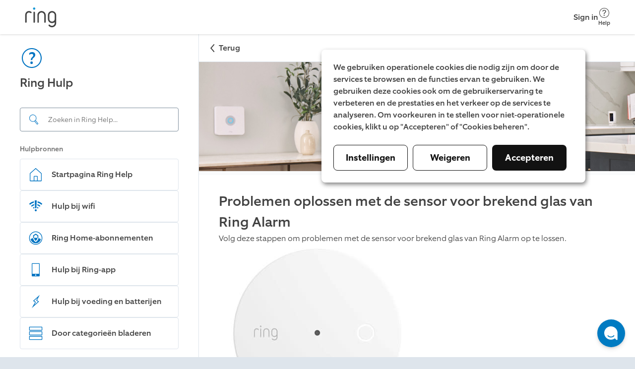

--- FILE ---
content_type: text/html; charset=utf-8
request_url: https://ring.com/nl/nl/support/articles/j7vut/Troubleshooting-Your-Ring-Alarm-Glass-Break-Sensor
body_size: 17941
content:
<!DOCTYPE html><html lang="nl-NL"><head><meta charSet="utf-8"/><meta name="viewport" content="width=device-width"/><meta name="google-site-verification" content="ps55AY--dk2KDwYnyk5xD6QBOr549YYmoFle7WZ-f1M"/><title>Problemen oplossen met de sensor voor brekend glas van Ring Alarm</title><link rel="icon" type="image/png" href="https://d3gpa764muhine.cloudfront.net/_next/static/media/favicon.51d05dfb.png"/><link rel="shortcut icon" href="https://d3gpa764muhine.cloudfront.net/_next/static/media/favicon.2e762eed.ico"/><link rel="preconnect" href="https://static.ring.com" crossorigin="true"/><meta name="next-head-count" content="7"/><link rel="preload" data-testid="global-nav-script-preload" as="script" href="https://nav.ring.com/globalnav.min.js" crossorigin="anonymous"/><link rel="preload" data-testid="global-nav-style-preload" as="style" href="https://nav.ring.com/globalnav.min.css"/><link rel="stylesheet" data-testid="global-nav-style" type="text/css" href="https://nav.ring.com/globalnav.min.css"/><link rel="preload" href="https://d3gpa764muhine.cloudfront.net/_next/static/css/9d72204c52efdcb3.css" as="style" crossorigin="anonymous"/><link rel="stylesheet" href="https://d3gpa764muhine.cloudfront.net/_next/static/css/9d72204c52efdcb3.css" crossorigin="anonymous" data-n-g=""/><link rel="preload" href="https://d3gpa764muhine.cloudfront.net/_next/static/css/9c9a66417a636597.css" as="style" crossorigin="anonymous"/><link rel="stylesheet" href="https://d3gpa764muhine.cloudfront.net/_next/static/css/9c9a66417a636597.css" crossorigin="anonymous" data-n-p=""/><noscript data-n-css=""></noscript><script defer="" crossorigin="anonymous" nomodule="" src="https://d3gpa764muhine.cloudfront.net/_next/static/chunks/polyfills-42372ed130431b0a.js"></script><script type="text/javascript" id="global-nav-script" async="" src="https://nav.ring.com/globalnav.min.js" defer="" data-nscript="beforeInteractive" crossorigin="anonymous"></script><script defer="" src="https://d3gpa764muhine.cloudfront.net/_next/static/chunks/2373-8a70c737b9b7bcfd.js" crossorigin="anonymous"></script><script defer="" src="https://d3gpa764muhine.cloudfront.net/_next/static/chunks/2118.249312fe9db68e81.js" crossorigin="anonymous"></script><script src="https://d3gpa764muhine.cloudfront.net/_next/static/chunks/webpack-1b6c142b959f50fd.js" defer="" crossorigin="anonymous"></script><script src="https://d3gpa764muhine.cloudfront.net/_next/static/chunks/framework-945b357d4a851f4b.js" defer="" crossorigin="anonymous"></script><script src="https://d3gpa764muhine.cloudfront.net/_next/static/chunks/main-49479e92f41eb0ee.js" defer="" crossorigin="anonymous"></script><script src="https://d3gpa764muhine.cloudfront.net/_next/static/chunks/pages/_app-41623ca3a52b2387.js" defer="" crossorigin="anonymous"></script><script src="https://d3gpa764muhine.cloudfront.net/_next/static/chunks/5987-33520ebfd3f35e42.js" defer="" crossorigin="anonymous"></script><script src="https://d3gpa764muhine.cloudfront.net/_next/static/chunks/8897-33eb9becc6a31e48.js" defer="" crossorigin="anonymous"></script><script src="https://d3gpa764muhine.cloudfront.net/_next/static/chunks/pages/articles/%5Bid%5D/%5Bslug%5D-6359c8f06cfb4c42.js" defer="" crossorigin="anonymous"></script><script src="https://d3gpa764muhine.cloudfront.net/_next/static/NZBvK33TrhE9v1ZLRnJ7X/_buildManifest.js" defer="" crossorigin="anonymous"></script><script src="https://d3gpa764muhine.cloudfront.net/_next/static/NZBvK33TrhE9v1ZLRnJ7X/_ssgManifest.js" defer="" crossorigin="anonymous"></script></head><body class=""><header id="gn-root" data-state="{&quot;api&quot;:2,&quot;shop&quot;:true,&quot;locale&quot;:&quot;nl-NL&quot;,&quot;loginStatus&quot;:false,&quot;transactional&quot;:false,&quot;mode&quot;:&quot;no_content&quot;}"></header><div id="__next"><!--$--><div class="rcl__page PageWrapper_page___wp64"><nav class="BackButton_button-mobile__2qSy_ BackButton_button__sR6mC" data-initial-path-loaded="false" aria-label="Mobile back"><div class="BackButton_navigation__8PPxY"><span style="width:24px;height:24px"><svg xmlns="http://www.w3.org/2000/svg" fill="none" viewBox="0 0 24 24" role="img" class="BackButton_arrow__J4lVw" aria-label="ArrowUpIcon"><title>Arrow Up</title><path d="m11.95 7 7.618 6.53a.95.95 0 0 1-1.236 1.443l-6.382-5.47-6.382 5.47a.95.95 0 1 1-1.236-1.443L11.95 7Z" clip-rule="evenodd"></path></svg></span><span>Terug</span></div></nav><aside class="rcl__sidebar-navigation LeftPanel_sidebar__ShVns" tabindex="0" aria-label="navigation"><header class="rcl__sidebar-navigation__header LeftPanel_navHeader__8oy1s"><div class="rcl__sidebar-navigation__header-icon"><span><svg xmlns="http://www.w3.org/2000/svg" viewBox="0 0 24 24" role="img" class="Icon_primary-base__miEen IconLoaded" aria-label="QuestionmarkCircleIcon"><path fill-rule="evenodd" d="M12.56 14a2.24 2.24 0 0 1 .943-1.996c1.617-1.175 2.007-2.065 2.007-3.155-.01-1.91-1.2-2.85-3.27-2.85a4.409 4.409 0 0 0-2.748 1.006L9.5 8.829h.06a3.5 3.5 0 0 1 2.292-1c1.008 0 1.668.4 1.668 1.41 0 .75-.44 1.34-1.42 2.16a2.866 2.866 0 0 0-.998 2.676l1.458-.017V14Zm.44 2.76a1.19 1.19 0 1 0-2.37.005 1.19 1.19 0 1 0 2.37-.01v.005ZM12 3a9 9 0 0 1 9 9 9 9 0 0 1-9 9 9 9 0 0 1-9-9 9 9 0 0 1 9-9Zm0-1C6.477 2 2 6.477 2 12s4.477 10 10 10 10-4.477 10-10S17.523 2 12 2Z" clip-rule="evenodd"></path></svg></span></div><h1 class="rcl__heading rcl__heading_size_normal ">Ring Hulp</h1></header><div class="LeftPanel_searchBar__pq3Hm"><form class="SearchBar_form__wIFNz"><div class="SearchBar_inputContainer__k_I30" id="search"><div class="SearchBar_searchIcon__5JEBn SearchBar_icon__EvIzp"><span style="width:24px;height:24px"><svg xmlns="http://www.w3.org/2000/svg" viewBox="0 0 24 24" role="img" class="Icon_primary-base__miEen IconLoaded" aria-label="FindIcon"><path d="m20.76 19.48-4.52-5.64c-.06-.08-.15-.12-.23-.18a7.144 7.144 0 0 0 1.46-3.62 7.248 7.248 0 0 0-6.42-8c-.26-.03-.53-.04-.8-.04-3.65 0-6.8 2.74-7.21 6.45a7.248 7.248 0 0 0 6.42 8c.27.03.54.04.81.04 1.14 0 2.23-.27 3.2-.75.04.08.06.16.12.23l4.52 5.64a1.089 1.089 0 0 0 1.53.17l.95-.76c.47-.38.55-1.07.17-1.54Zm-10.49-3.99c-.23 0-.47-.01-.7-.04-1.66-.18-3.15-1-4.2-2.3a6.23 6.23 0 0 1-1.34-4.59 6.256 6.256 0 0 1 6.92-5.52c1.66.18 3.15 1 4.2 2.3a6.187 6.187 0 0 1 1.34 4.59 6.198 6.198 0 0 1-1.99 3.91l-.31.25c-1.08.87-2.44 1.4-3.92 1.4Zm9.7 4.74-.95.76c-.01.01-.03.02-.06.02-.02 0-.05-.01-.07-.03l-4.52-5.64c-.03-.03-.02-.1.01-.13l.1-.08c.23-.16.45-.34.66-.53l.2-.16c.01-.01.03-.02.06-.02.02 0 .05.01.07.03l4.52 5.64c.02.05.01.12-.02.14Z"></path></svg></span></div><input aria-label="Search input" class="SearchBar_input__GFoRD" id="search-input" spellcheck="false" autoComplete="off" type="text" placeholder="Zoeken in Ring Help..." data-suggestion-data-loaded="false" value=""/></div></form></div><section class="rcl__sidebar-navigation__section LeftPanel_navSection__S6Zb8"><h2 class="rcl__sidebar-navigation__section-heading">Hulpbronnen</h2><ul class="rcl__cell-list "><li><a class="Link_noStyle__Qv176 Link_block__o3O7M" href="/nl/nl/support"><section class="rcl__cell rcl__cell rcl__sidebar-navigation__cell " tabindex="-1" aria-label="Startpagina Ring Help"><div class="rcl__cell__image rcl__cell__image_size_s"><span><svg xmlns="http://www.w3.org/2000/svg" viewBox="0 0 32 33" role="img" class="Icon_primary-base__miEen IconLoaded" aria-label="HomeIcon"><title>Home</title><path d="M27.547 13.041 16 2.788 4.453 13.041a1.334 1.334 0 0 0-.453 1v14.08a1.333 1.333 0 0 0 1.333 1.334h21.334A1.333 1.333 0 0 0 28 28.12v-14.08a1.332 1.332 0 0 0-.453-1Zm-14.214 15.08v-8h5.334v8h-5.334Zm13.334 0H20v-8a1.334 1.334 0 0 0-1.333-1.333h-5.334A1.334 1.334 0 0 0 12 20.121v8H5.333v-14.08L16 4.575l10.667 9.466v14.08Z"></path></svg></span></div><article class="rcl__cell__content"><h2 class="rcl__cell__title">Startpagina Ring Help</h2></article><svg xmlns="http://www.w3.org/2000/svg" fill="none" viewBox="0 0 24 24" role="img" class="rcl__cell__arrow"><title>Arrow Up</title><path d="m11.95 7 7.618 6.53a.95.95 0 0 1-1.236 1.443l-6.382-5.47-6.382 5.47a.95.95 0 1 1-1.236-1.443L11.95 7Z" clip-rule="evenodd"></path></svg></section></a></li><li><a class="Link_noStyle__Qv176 Link_block__o3O7M" href="/nl/nl/support/categories/wifi?page=1"><section class="rcl__cell rcl__cell rcl__sidebar-navigation__cell " tabindex="-1" aria-label="Hulp bij wifi"><div class="rcl__cell__image rcl__cell__image_size_s"><span><svg xmlns="http://www.w3.org/2000/svg" viewBox="0 0 24 24" role="img" class="Icon_primary-base__miEen IconLoaded" aria-label="WifiPoorIcon"><path d="M11 15h2l.5-12h-3l.5 12ZM14.89 4.32l-.18 2.11a12.84 12.84 0 0 1 6 3.25L22 8.12a15.58 15.58 0 0 0-7.11-3.8ZM2 8.13a15.65 15.65 0 0 1 7.11-3.79l.18 2.11a12.8 12.8 0 0 0-5.94 3.23L2 8.13ZM13.29 18.83a1.5 1.5 0 1 0-2.5-1.66 1.5 1.5 0 0 0 2.5 1.66ZM4.91 11.25a11.18 11.18 0 0 1 4.56-2.62l.12 1.93a8.91 8.91 0 0 0-3.59 2l-1.09-1.31ZM14.53 8.62l-.15 1.88A8.64 8.64 0 0 1 18 12.56l1.12-1.31a11.8 11.8 0 0 0-4.59-2.63ZM7.72 14.19a7.53 7.53 0 0 1 2.11-1.26l.17 1.74c-.433.183-.84.421-1.21.71l-1.07-1.19ZM14.18 12.89 14 14.61c.455.194.88.453 1.26.77l1.06-1.19a6.89 6.89 0 0 0-2.14-1.3Z"></path></svg></span></div><article class="rcl__cell__content"><h2 class="rcl__cell__title">Hulp bij wifi</h2></article><svg xmlns="http://www.w3.org/2000/svg" fill="none" viewBox="0 0 24 24" role="img" class="rcl__cell__arrow"><title>Arrow Up</title><path d="m11.95 7 7.618 6.53a.95.95 0 0 1-1.236 1.443l-6.382-5.47-6.382 5.47a.95.95 0 1 1-1.236-1.443L11.95 7Z" clip-rule="evenodd"></path></svg></section></a></li><li><a class="Link_noStyle__Qv176 Link_block__o3O7M" href="/nl/nl/support/plans"><section class="rcl__cell rcl__cell rcl__sidebar-navigation__cell " tabindex="-1" aria-label="Ring Home-abonnementen"><div class="rcl__cell__image rcl__cell__image_size_s"><span><svg xmlns="http://www.w3.org/2000/svg" viewBox="0 0 24 24" role="img" class="Icon_primary-base__miEen IconLoaded" aria-label="RingProtectIcon"><path d="M12 5.31 8 8v4.12h.06c.36-.09.75-.17 1.28-.26V8.75L12 7l2.7 1.74v3.11c.53.09.93.18 1.27.26h.06V8L12 5.31Z"></path><path d="M12 16.37a6.83 6.83 0 0 0 2.72-4.55A16.19 16.19 0 0 0 12 11.6a16.37 16.37 0 0 0-2.72.22A6.83 6.83 0 0 0 12 16.37Z"></path><path d="M16.05 12.09a7.939 7.939 0 0 1-3.73 5.77L12 18l-.31-.16A7.939 7.939 0 0 1 8 12.09a16.48 16.48 0 0 0-3.77 1.41 7.93 7.93 0 0 0 15.57 0 16.742 16.742 0 0 0-3.75-1.41Z"></path><path d="M12 3a9 9 0 1 1 0 18 9 9 0 0 1 0-18Zm0-1a10 10 0 1 0 0 20 10 10 0 0 0 0-20Z"></path></svg></span></div><article class="rcl__cell__content"><h2 class="rcl__cell__title">Ring Home-abonnementen</h2></article><svg xmlns="http://www.w3.org/2000/svg" fill="none" viewBox="0 0 24 24" role="img" class="rcl__cell__arrow"><title>Arrow Up</title><path d="m11.95 7 7.618 6.53a.95.95 0 0 1-1.236 1.443l-6.382-5.47-6.382 5.47a.95.95 0 1 1-1.236-1.443L11.95 7Z" clip-rule="evenodd"></path></svg></section></a></li><li><a class="Link_noStyle__Qv176 Link_block__o3O7M" href="/nl/nl/support/categories/ring-app-help?page=1"><section class="rcl__cell rcl__cell rcl__sidebar-navigation__cell " tabindex="-1" aria-label="Hulp bij Ring-app"><div class="rcl__cell__image rcl__cell__image_size_s"><span><svg xmlns="http://www.w3.org/2000/svg" viewBox="0 0 24 24" role="img" class="Icon_primary-base__miEen IconLoaded" aria-label="MobileDeviceIcon"><path d="M17 2H7a1 1 0 0 0-1 1v18a1 1 0 0 0 1 1h10a1 1 0 0 0 1-1V3a1 1 0 0 0-1-1Zm-5 19a1 1 0 1 1 0-2 1 1 0 0 1 0 2Zm5-3H7V3h10v15Z"></path></svg></span></div><article class="rcl__cell__content"><h2 class="rcl__cell__title">Hulp bij Ring-app</h2></article><svg xmlns="http://www.w3.org/2000/svg" fill="none" viewBox="0 0 24 24" role="img" class="rcl__cell__arrow"><title>Arrow Up</title><path d="m11.95 7 7.618 6.53a.95.95 0 0 1-1.236 1.443l-6.382-5.47-6.382 5.47a.95.95 0 1 1-1.236-1.443L11.95 7Z" clip-rule="evenodd"></path></svg></section></a></li><li><a class="Link_noStyle__Qv176 Link_block__o3O7M" href="/nl/nl/support/categories/power-and-battery?page=1"><section class="rcl__cell rcl__cell rcl__sidebar-navigation__cell " tabindex="-1" aria-label="Hulp bij voeding en batterijen"><div class="rcl__cell__image rcl__cell__image_size_s"><span><svg xmlns="http://www.w3.org/2000/svg" viewBox="0 0 24 24" role="img" class="Icon_primary-base__miEen IconLoaded" aria-label="PowerIcon"><path fill-rule="evenodd" d="m14.74 6.28-1.63 3.27-.39.79.73.49 1.93 1.29-5.55 5 2-3.68.45-.81-.77-.51-1.88-1.24 5.12-4.61-.01.01ZM18 2 8 11l3 2-5 9 11-10-3-2 4-8Z" clip-rule="evenodd"></path></svg></span></div><article class="rcl__cell__content"><h2 class="rcl__cell__title">Hulp bij voeding en batterijen</h2></article><svg xmlns="http://www.w3.org/2000/svg" fill="none" viewBox="0 0 24 24" role="img" class="rcl__cell__arrow"><title>Arrow Up</title><path d="m11.95 7 7.618 6.53a.95.95 0 0 1-1.236 1.443l-6.382-5.47-6.382 5.47a.95.95 0 1 1-1.236-1.443L11.95 7Z" clip-rule="evenodd"></path></svg></section></a></li><li><a class="Link_noStyle__Qv176 Link_block__o3O7M" href="/nl/nl/support/categories"><section class="rcl__cell rcl__cell rcl__sidebar-navigation__cell " tabindex="-1" aria-label="Door categorieën bladeren"><div class="rcl__cell__image rcl__cell__image_size_s"><span><svg xmlns="http://www.w3.org/2000/svg" viewBox="0 0 24 24" role="img" class="Icon_primary-base__miEen IconLoaded" aria-label="ListViewIcon"><path fill-rule="evenodd" d="M21 3v4H3V3h18Zm0-1H3a1 1 0 0 0-1 1v4a1 1 0 0 0 1 1h18a1 1 0 0 0 1-1V3a1 1 0 0 0-1-1Zm0 8v4H3v-4h18Zm0-1H3a1 1 0 0 0-1 1v4a1 1 0 0 0 1 1h18a1 1 0 0 0 1-1v-4a1 1 0 0 0-1-1Zm0 8v4H3v-4h18Zm0-1H3a1 1 0 0 0-1 1v4a1 1 0 0 0 1 1h18a1 1 0 0 0 1-1v-4a1 1 0 0 0-1-1Z" clip-rule="evenodd"></path></svg></span></div><article class="rcl__cell__content"><h2 class="rcl__cell__title">Door categorieën bladeren</h2></article><svg xmlns="http://www.w3.org/2000/svg" fill="none" viewBox="0 0 24 24" role="img" class="rcl__cell__arrow"><title>Arrow Up</title><path d="m11.95 7 7.618 6.53a.95.95 0 0 1-1.236 1.443l-6.382-5.47-6.382 5.47a.95.95 0 1 1-1.236-1.443L11.95 7Z" clip-rule="evenodd"></path></svg></section></a></li></ul></section></aside><main class="rcl__page__content PageWrapper_body__Bpnq6" tabindex="-1"><nav class="BackButton_button-desktop__ZuIp6 BackButton_button__sR6mC" data-initial-path-loaded="false" aria-label="Desktop back"><div class="BackButton_navigation__8PPxY"><span style="width:24px;height:24px"><svg xmlns="http://www.w3.org/2000/svg" fill="none" viewBox="0 0 24 24" role="img" class="BackButton_arrow__J4lVw" aria-label="ArrowUpIcon"><title>Arrow Up</title><path d="m11.95 7 7.618 6.53a.95.95 0 0 1-1.236 1.443l-6.382-5.47-6.382 5.47a.95.95 0 1 1-1.236-1.443L11.95 7Z" clip-rule="evenodd"></path></svg></span><span>Terug</span></div></nav><picture class="ArticlePage_headerImage__pIKAf"><source media="(max-width:1023px)" srcSet="https://d1kusojqr3t85q.cloudfront.net/jrz4hnnvdyct/1l1JBvGAz3iXdSL4OcPPF2/b8459c81ac78d60f683869b6cac1864a/RingHelp_Product_Alarm_Accessories_General_Mobile.png?w=1023&amp;fm=avif" type="image/avif"/><source media="(max-width:1023px)" srcSet="https://d1kusojqr3t85q.cloudfront.net/jrz4hnnvdyct/1l1JBvGAz3iXdSL4OcPPF2/b8459c81ac78d60f683869b6cac1864a/RingHelp_Product_Alarm_Accessories_General_Mobile.png?w=1023&amp;fm=jpg"/><source srcSet="https://d1kusojqr3t85q.cloudfront.net/jrz4hnnvdyct/5KRNgjMf3I9khKnYD9F9DQ/8ddd65251010b8cb157ad66f67184eb6/RingHelp_Product_Alarm_Accessories_General_Desktop.png?w=1200&amp;fm=avif" type="image/avif"/><img src="https://d1kusojqr3t85q.cloudfront.net/jrz4hnnvdyct/5KRNgjMf3I9khKnYD9F9DQ/8ddd65251010b8cb157ad66f67184eb6/RingHelp_Product_Alarm_Accessories_General_Desktop.png?w=1200&amp;fm=jpg" alt="Null" width="1920" style="max-width:100%;height:auto"/></picture><article class="PageWrapper_article-content__zPCi0"><h1 class="rcl__heading rcl__heading_size_large ">Problemen oplossen met de sensor voor brekend glas van Ring Alarm</h1><p class="rcl__paragraph rcl__paragraph_size_l rcl__paragraph_weight_light Typography_paragraph___4Pxu Typography_website__S1FPL" style="word-break:normal;hyphens:manual">Volg deze stappen om problemen met de sensor voor brekend glas van Ring Alarm op te lossen.</p><picture><source media="(max-width:480px)" srcSet="https://d1kusojqr3t85q.cloudfront.net/jrz4hnnvdyct/5FqcRzb1MEPfDT0ancAHRN/3fbf05b5bab7c2edf60e6ada1b6d765e/image.jpg?w=400&amp;fm=avif" type="image/avif"/><source media="(max-width:480px)" srcSet="https://d1kusojqr3t85q.cloudfront.net/jrz4hnnvdyct/5FqcRzb1MEPfDT0ancAHRN/3fbf05b5bab7c2edf60e6ada1b6d765e/image.jpg?w=400"/><source srcSet="https://d1kusojqr3t85q.cloudfront.net/jrz4hnnvdyct/5FqcRzb1MEPfDT0ancAHRN/3fbf05b5bab7c2edf60e6ada1b6d765e/image.jpg?w=400&amp;fm=avif" type="image/avif"/><img src="https://d1kusojqr3t85q.cloudfront.net/jrz4hnnvdyct/5FqcRzb1MEPfDT0ancAHRN/3fbf05b5bab7c2edf60e6ada1b6d765e/image.jpg?w=400" srcSet="https://d1kusojqr3t85q.cloudfront.net/jrz4hnnvdyct/5FqcRzb1MEPfDT0ancAHRN/3fbf05b5bab7c2edf60e6ada1b6d765e/image.jpg?w=400 400w, https://d1kusojqr3t85q.cloudfront.net/jrz4hnnvdyct/5FqcRzb1MEPfDT0ancAHRN/3fbf05b5bab7c2edf60e6ada1b6d765e/image.jpg?w=400 400w" sizes="(max-width: 480px) 400px, 400px" class="Image_asset-image__kP2iF" alt="Null" width="400" height="383" loading="lazy" style="height:auto"/></picture><p class="rcl__paragraph rcl__paragraph_size_l rcl__paragraph_weight_light Typography_paragraph___4Pxu Typography_website__S1FPL" style="word-break:normal;hyphens:manual">De lichtpatronen op je sensor voor brekend glas helpen je te bepalen of de sensor goed werkt of dat er iets mis is. Wanneer je op de installatieknop aan de voorkant van het apparaat drukt, zie je mogelijk het volgende:</p><ul class="rcl__list Typography_custom-list__aPH1C Typography_website__S1FPL"><li class="rcl__list__item rcl__list__item_type_dot Typography_list-item__IguzU"><div class="Typography_item-container__qY59T"><div style="display:inline;font-weight:300"><b>Drie keer groen knipperen, een pauze en weer drie keer groen knipperen.</b></div><div style="display:inline;font-weight:300"> Dit betekent dat het apparaat klaar is om verbinding te maken met het basisstation.</div></div></li><li class="rcl__list__item rcl__list__item_type_dot Typography_list-item__IguzU"><div class="Typography_item-container__qY59T"><div style="display:inline;font-weight:300"><b>Eén keer groen knipperen.</b></div><div style="display:inline;font-weight:300"> Het apparaat is verbonden en communiceert met het basisstation.</div></div></li><li class="rcl__list__item rcl__list__item_type_dot Typography_list-item__IguzU"><div class="Typography_item-container__qY59T"><div style="display:inline;font-weight:300"><b>Eén keer rood knipperen.</b></div><div style="display:inline;font-weight:300"> Er is geen communicatie mogelijk met het basisstation.</div></div></li></ul><h1 class="rcl__heading rcl__heading_size_normal Typography_heading__UbybH Typography_website__S1FPL" id="Als-de-sensor-voor-brekend-glas-geen-verbinding-kan-maken">Als de sensor voor brekend glas geen verbinding kan maken</h1><p class="rcl__paragraph rcl__paragraph_size_l rcl__paragraph_weight_light Typography_paragraph___4Pxu Typography_website__S1FPL" style="word-break:normal;hyphens:manual">Probeer deze stappen één voor één en controleer na elke stap of het probleem is opgelost voordat je verder gaat met de volgende stap. Als het ledlampje één keer groen knippert, is de verbinding hersteld en werkt het apparaat weer.</p><ul class="rcl__list Typography_custom-list__aPH1C Typography_website__S1FPL"><li class="rcl__list__item rcl__list__item_type_dot Typography_list-item__IguzU"><div class="Typography_item-container__qY59T"><div style="display:inline;font-weight:300">Druk op de installatieknop aan de voorkant van het apparaat.</div></div></li><li class="rcl__list__item rcl__list__item_type_dot Typography_list-item__IguzU"><div class="Typography_item-container__qY59T"><div style="display:inline;font-weight:300">Plaats de sensor voor brekend glas dichter bij het basisstation.</div></div></li><li class="rcl__list__item rcl__list__item_type_dot Typography_list-item__IguzU"><div class="Typography_item-container__qY59T"><div style="display:inline;font-weight:300">Voeg een signaalversterker toe tussen de sensor voor brekend glas en het basisstation.</div></div></li><li class="rcl__list__item rcl__list__item_type_dot Typography_list-item__IguzU"><div class="Typography_item-container__qY59T"><div style="display:inline;font-weight:300">Verwijder de achterklep en haal alle batterijen eruit. Wacht een paar seconden en plaats dan de batterijen weer terug.</div></div></li><li class="rcl__list__item rcl__list__item_type_dot Typography_list-item__IguzU"><div class="Typography_item-container__qY59T"><div style="display:inline;font-weight:300">Als er niets gebeurt en er geen ledlampje brandt op de sensor voor brekend glas, vervang dan de batterijen door nieuwe.</div></div></li></ul><h1 class="rcl__heading rcl__heading_size_normal Typography_heading__UbybH Typography_website__S1FPL" id="De-sensor-voor-brekend-glas-testen">De sensor voor brekend glas testen</h1><p class="rcl__paragraph rcl__paragraph_size_l rcl__paragraph_weight_light Typography_paragraph___4Pxu Typography_website__S1FPL" style="word-break:normal;hyphens:manual"><b>Belangrijk:</b> Ring raadt af glas te breken om de sensor voor brekend glas van je Ring Alarm te testen.</p><p class="rcl__paragraph rcl__paragraph_size_l rcl__paragraph_weight_light Typography_paragraph___4Pxu Typography_website__S1FPL" style="word-break:normal;hyphens:manual">De sensor voor brekend glas van je Ring Alarm maakt gebruik van AI-technologie om nauwkeurig de geluiden van verschillende soorten brekend glas te detecteren en om de kans op valse alarmmeldingen te verminderen. Het afspelen van een audio-opname van brekend glas is geen betrouwbare testmethode en wij raden dit af. Het kan moeilijk zijn om het geluid van echt brekend glas na te bootsen met een telefoon, tablet of stereosysteem. Wanneer glas breekt, is er vaak eerst een klap te horen zodra het valt, gevolgd door een krachtig, versplinterend geluid.</p><p class="rcl__paragraph rcl__paragraph_size_l rcl__paragraph_weight_light Typography_paragraph___4Pxu Typography_website__S1FPL" style="word-break:normal;hyphens:manual">Er bestaan professionele glasbreuksimulatoren die zijn ontworpen om het geluidsprofiel van brekend glas nauwkeurig na te bootsen. Ring biedt deze tool niet aan en raadt aan de door de fabrikant geleverde bedieningsinstructies te volgen bij gebruik van een glasbreuksimulator van derden.</p><p class="rcl__paragraph rcl__paragraph_size_l rcl__paragraph_weight_light Typography_paragraph___4Pxu Typography_website__S1FPL" style="word-break:normal;hyphens:manual">Voer de volgende stappen uit om je glasbreuksensor te testen met een glasbreuksimulator van derden:</p><ol class="Typography_custom-list__aPH1C Typography_website__S1FPL"><li class="Typography_ordered-list-item-0__oRPz_"><div class="Typography_item-container__qY59T"><div style="display:inline;font-weight:300">Zet het Ring Alarm-systeem in de stand </div><div style="display:inline;font-weight:300"><b>Uitgeschakeld.</b></div><div style="display:inline;font-weight:300"> Hierdoor voorkom je dat het centraal monitorstation belt als gebroken glas wordt gedetecteerd.</div></div></li><li class="Typography_ordered-list-item-0__oRPz_"><div><div class="Typography_item-container__qY59T"><div style="display:inline;font-weight:300">Schakel de </div><div style="display:inline;font-weight:300"><b>instelling Bespaarstand van de sensor voor brekend glas UIT</b></div><div style="display:inline;font-weight:300">. Hierdoor kan de sensor detecteren in de stand Beveiliging uitgeschakeld.</div></div></div><div><ul class="rcl__list Typography_custom-list__aPH1C Typography_website__S1FPL"><li class="rcl__list__item rcl__list__item_type_dot Typography_list-item__IguzU"><div class="Typography_item-container__qY59T"><div style="display:inline;font-weight:300">Vergeet niet deze instelling na het testen weer te wijzigen.</div></div></li></ul></div></li><li class="Typography_ordered-list-item-0__oRPz_"><div><div class="Typography_item-container__qY59T"><div style="display:inline;font-weight:300">Volg de apparaatspecifieke gebruiksaanwijzing wanneer je een glasbreuksimulator van derden gebruikt</div></div></div><div><ul class="rcl__list Typography_custom-list__aPH1C Typography_website__S1FPL"><li class="rcl__list__item rcl__list__item_type_dot Typography_list-item__IguzU"><div class="Typography_item-container__qY59T"><div style="display:inline;font-weight:300">We raden aan een bonkend geluid te maken door op de muur bij de sensor voor brekend glas te kloppen voordat je de glasbreuksimulator activeert.</div></div></li></ul></div></li></ol><p class="rcl__paragraph rcl__paragraph_size_l rcl__paragraph_weight_light Typography_paragraph___4Pxu Typography_website__S1FPL" style="word-break:normal;hyphens:manual"><a metrics-click-id="4c8J5QJINV6Xm00SKs0FPe" metrics-click-title="Meer informatie over de configureerbare instellingen van de sensor voor brekend glas" metrics-click-cta-name="internalLink" href="/nl/nl/support/articles/a8uky/Ring-Alarm-Glass-Break-Sensor-Configurable-Settings">Meer informatie over de configureerbare instellingen van de sensor voor brekend glas</a>.</p><h1 class="rcl__heading rcl__heading_size_normal Typography_heading__UbybH Typography_website__S1FPL" id="Als-je-sensor-voor-brekend-glas-geen-gebroken-glas-detecteert">Als je sensor voor brekend glas geen gebroken glas detecteert</h1><p class="rcl__paragraph rcl__paragraph_size_l rcl__paragraph_weight_light Typography_paragraph___4Pxu Typography_website__S1FPL" style="word-break:normal;hyphens:manual">Controleer het volgende:</p><ul class="rcl__list Typography_custom-list__aPH1C Typography_website__S1FPL"><li class="rcl__list__item rcl__list__item_type_dot Typography_list-item__IguzU"><div class="Typography_item-container__qY59T"><div style="display:inline;font-weight:300">Zorg ervoor dat de sensor zich binnen 7,5 meter van ramen en deuren bevindt. Idealiter plaats je hem op 2 meter van de grond. Het werkelijke bereik en de prestaties kunnen variëren afhankelijk van het gebruik, de omgeving en andere factoren.</div></div></li><li class="rcl__list__item rcl__list__item_type_dot Typography_list-item__IguzU"><div class="Typography_item-container__qY59T"><div style="display:inline;font-weight:300">Zorg ervoor dat de sensor niet wordt geblokkeerd door andere voorwerpen.</div></div></li><li class="rcl__list__item rcl__list__item_type_dot Typography_list-item__IguzU"><div class="Typography_item-container__qY59T"><div style="display:inline;font-weight:300">Controleer de standen waarin de sensor is ingeschakeld en bewaakt. Controleer bij Standen instellen of de bespaarstand is ingeschakeld. Als de bespaarstand is ingeschakeld en het systeem niet in een ingeschakelde en bewaakte stand staat, detecteert de sensor geen glasbreuk.</div></div></li><li class="rcl__list__item rcl__list__item_type_dot Typography_list-item__IguzU"><div class="Typography_item-container__qY59T"><div style="display:inline;font-weight:300">Zorg er bij het plaatsen van batterijen voor dat de symbolen + en - overeenkomen met de markeringen op de sensor.</div></div></li></ul><h1 class="rcl__heading rcl__heading_size_normal Typography_heading__UbybH Typography_website__S1FPL" id="De-sensor-voor-brekend-glas-verwijderen">De sensor voor brekend glas verwijderen</h1><p class="rcl__paragraph rcl__paragraph_size_l rcl__paragraph_weight_light Typography_paragraph___4Pxu Typography_website__S1FPL" style="word-break:normal;hyphens:manual">Als je de sensor voor brekend glas niet meer wilt gebruiken of als deze niet goed werkt en je deze wilt verwijderen en opnieuw wilt toevoegen aan je Ring Alarm, volg je deze stappen:</p><ol class="Typography_custom-list__aPH1C Typography_website__S1FPL"><li class="Typography_ordered-list-item-0__oRPz_"><div class="Typography_item-container__qY59T"><div style="display:inline;font-weight:300">Open de Ring-app.</div></div></li><li class="Typography_ordered-list-item-0__oRPz_"><div class="Typography_item-container__qY59T"><div style="display:inline;font-weight:300">Tik op het </div><div style="display:inline;font-weight:300"><b>menu (☰)</b></div><div style="display:inline;font-weight:300">.</div></div></li><li class="Typography_ordered-list-item-0__oRPz_"><div class="Typography_item-container__qY59T"><div style="display:inline;font-weight:300">Tik op </div><div style="display:inline;font-weight:300"><b>Apparaten</b></div><div style="display:inline;font-weight:300">.</div></div></li><li class="Typography_ordered-list-item-0__oRPz_"><div class="Typography_item-container__qY59T"><div style="display:inline;font-weight:300">Tik op de </div><div style="display:inline;font-weight:300"><b>sensor voor brekend glas</b></div><div style="display:inline;font-weight:300"> onder het gedeelte Sensoren.</div></div></li><li class="Typography_ordered-list-item-0__oRPz_"><div class="Typography_item-container__qY59T"><div style="display:inline;font-weight:300">Tik op de tegel </div><div style="display:inline;font-weight:300"><b>Apparaatinstellingen</b></div><div style="display:inline;font-weight:300">.</div></div></li><li class="Typography_ordered-list-item-0__oRPz_"><div class="Typography_item-container__qY59T"><div style="display:inline;font-weight:300">Tik op </div><div style="display:inline;font-weight:300"><b>Apparaat verwijderen</b></div><div style="display:inline;font-weight:300"> onderaan het scherm.</div></div></li><li class="Typography_ordered-list-item-0__oRPz_"><div class="Typography_item-container__qY59T"><div style="display:inline;font-weight:300">Bevestig het verwijderen van het apparaat door in het volgende scherm op </div><div style="display:inline;font-weight:300"><b>Apparaat verwijderen</b></div><div style="display:inline;font-weight:300"> te tikken.</div></div></li><li class="Typography_ordered-list-item-0__oRPz_"><div class="Typography_item-container__qY59T"><div style="display:inline;font-weight:300">Tik op </div><div style="display:inline;font-weight:300"><b>Ik snap het</b></div><div style="display:inline;font-weight:300"> zodra de sensor voor brekend glas is verwijderd.</div></div></li></ol><h1 class="rcl__heading rcl__heading_size_normal Typography_heading__UbybH Typography_website__S1FPL" id="Als-je-sensor-voor-brekend-glas-geen-verbinding-maakt-of-als-deze-wordt-toegevoegd-als-binaire-sensor">Als je sensor voor brekend glas geen verbinding maakt of als deze wordt toegevoegd als binaire sensor</h1><ol class="Typography_custom-list__aPH1C Typography_website__S1FPL"><li class="Typography_ordered-list-item-0__oRPz_"><div class="Typography_item-container__qY59T"><div style="display:inline;font-weight:300">Verwijder de sensor voor brekend glas van de basis. Controleer of de batterijen* goed zijn geplaatst.</div></div></li><li class="Typography_ordered-list-item-0__oRPz_"><div class="Typography_item-container__qY59T"><div style="display:inline;font-weight:300">Open de Ring-app.</div></div></li><li class="Typography_ordered-list-item-0__oRPz_"><div class="Typography_item-container__qY59T"><div style="display:inline;font-weight:300">Tik op het </div><div style="display:inline;font-weight:300"><b>menu (☰)</b></div><div style="display:inline;font-weight:300">.</div></div></li><li class="Typography_ordered-list-item-0__oRPz_"><div class="Typography_item-container__qY59T"><div style="display:inline;font-weight:300">Tik op </div><div style="display:inline;font-weight:300"><b>Apparaten</b></div><div style="display:inline;font-weight:300">.</div></div></li><li class="Typography_ordered-list-item-0__oRPz_"><div class="Typography_item-container__qY59T"><div style="display:inline;font-weight:300">Tik op </div><div style="display:inline;font-weight:300"><b>Alarm-basisstation</b></div><div style="display:inline;font-weight:300">.</div></div></li><li class="Typography_ordered-list-item-0__oRPz_"><div class="Typography_item-container__qY59T"><div style="display:inline;font-weight:300">Tik op </div><div style="display:inline;font-weight:300"><b>Base Station</b></div><div style="display:inline;font-weight:300"> (Basisstation).</div></div></li><li class="Typography_ordered-list-item-0__oRPz_"><div class="Typography_item-container__qY59T"><div style="display:inline;font-weight:300">Tik op de tegel </div><div style="display:inline;font-weight:300"><b>Apparaatinstellingen</b></div><div style="display:inline;font-weight:300">.</div></div></li><li class="Typography_ordered-list-item-0__oRPz_"><div class="Typography_item-container__qY59T"><div style="display:inline;font-weight:300">Tik op </div><div style="display:inline;font-weight:300"><b>Geavanceerde opties</b></div><div style="display:inline;font-weight:300">.</div></div></li><li class="Typography_ordered-list-item-0__oRPz_"><div><div class="Typography_item-container__qY59T"><div style="display:inline;font-weight:300">Tik op </div><div style="display:inline;font-weight:300"><b>Z-Wave</b></div><div style="display:inline;font-weight:300"> en tik vervolgens op </div><div style="display:inline;font-weight:300"><b>Z-Wave-apparaat verwijderen</b></div><div style="display:inline;font-weight:300">.
</div></div></div><div><div class="Typography_item-container__qY59T"><div style="display:inline;font-weight:300"><b>Tik NIET op Z-Wave netwerk opnieuw instellen.</b></div></div></div><div><div class="Typography_item-container__qY59T"><div style="display:inline;font-weight:300">Hierdoor wordt je hele Ring Alarm-netwerk verwijderd en moet je elk apparaat opnieuw instellen</div></div></div></li><li class="Typography_ordered-list-item-0__oRPz_"><div class="Typography_item-container__qY59T"><div style="display:inline;font-weight:300">Tik op </div><div style="display:inline;font-weight:300"><b>Verwijderen</b></div><div style="display:inline;font-weight:300">. De Ring-app geeft nu aan </div><div style="display:inline;font-weight:300"><i>dat het apparaat wordt ontkoppeld en dat het zoekt naar het apparaat dat moet worden ontkoppeld.</i></div></div></li><li class="Typography_ordered-list-item-0__oRPz_"><div class="Typography_item-container__qY59T"><div style="display:inline;font-weight:300">Druk op de resetknop in het gaatje. Het apparaat moet worden verwijderd en kan opnieuw worden toegevoegd met de Ring-app.</div></div></li></ol><h1 class="rcl__heading rcl__heading_size_normal Typography_heading__UbybH Typography_website__S1FPL" id="Problemen-met-een-sensor-voor-brekend-glas-die-vastzit-in-de-status-&#x27;gemanipuleerd&#x27;">Problemen met een sensor voor brekend glas die vastzit in de status &#x27;gemanipuleerd&#x27;</h1><ul class="rcl__list Typography_custom-list__aPH1C Typography_website__S1FPL"><li class="rcl__list__item rcl__list__item_type_dot Typography_list-item__IguzU"><div class="Typography_item-container__qY59T"><div style="display:inline;font-weight:300">Gebruik de meegeleverde schroeven (3 x 21 mm) en montagepluggen (5 x 25 mm) om de sensor voor brekend glas te monteren.</div></div></li><li class="rcl__list__item rcl__list__item_type_dot Typography_list-item__IguzU"><div class="Typography_item-container__qY59T"><div style="display:inline;font-weight:300">Controleer of de montagebeugel niet vervormd, verbogen of beschadigd is. Als de montagebeugel enigszins verbogen lijkt, moet je de schroeven losdraaien.</div></div></li><li class="rcl__list__item rcl__list__item_type_dot Typography_list-item__IguzU"><div class="Typography_item-container__qY59T"><div style="display:inline;font-weight:300">Controleer of het slotpictogram van de sensor voor brekend glas op één lijn ligt met de lijn op de montagebeugel.</div></div></li><li class="rcl__list__item rcl__list__item_type_dot Typography_list-item__IguzU"><div class="Typography_item-container__qY59T"><div style="display:inline;font-weight:300">Verwijder de klep en controleer of de manipulatieschakelaar is bevestigd. Als de manipulatieschakelaar ontbreekt, neem je contact op met de klantenservice van Ring.</div></div></li><li class="rcl__list__item rcl__list__item_type_dot Typography_list-item__IguzU"><div class="Typography_item-container__qY59T"><div style="display:inline;font-weight:300">Controleer op de montagebeugel of het plastic lipje dat op de manipulatieschakelaar drukt, niet beschadigd is.</div></div></li><li class="rcl__list__item rcl__list__item_type_dot Typography_list-item__IguzU"><div><div class="Typography_item-container__qY59T"><div style="display:inline;font-weight:300">Als de manipulatieschakelaar niet beschadigd is, kun je de sensor voor brekend glas door op de gebruikersknop te drukken (de ronde knop met de led-ring boven op de sensor voor brekend glas.</div></div></div><div><ul class="rcl__list Typography_custom-list__aPH1C Typography_website__S1FPL"><li class="rcl__list__item rcl__list__item_type_dot Typography_list-item__IguzU"><div class="Typography_item-container__qY59T"><div style="display:inline;font-weight:300">De ring moet één keer knipperen om aan te geven dat de communicatie werkt. Als dit het probleem verhelpt, moet je het apparaat in de gaten blijven houden. Neem contact op met de klantenservice van Ring als het probleem zich blijft voordoen.</div></div></li><li class="rcl__list__item rcl__list__item_type_dot Typography_list-item__IguzU"><div class="Typography_item-container__qY59T"><div style="display:inline;font-weight:300">Als je op de knop drukt en je het apparaat drie keer ziet knipperen, betekent dit dat het apparaat niet kan communiceren en dat de laatst bekende status van het apparaat ‘Gemanipuleerd’ was. Volg deze stappen:</div></div></li></ul></div></li></ul><ol class="Typography_custom-list__aPH1C Typography_website__S1FPL"><li class="Typography_ordered-list-item-0__oRPz_"><div class="Typography_item-container__qY59T"><div style="display:inline;font-weight:300">Verwijder de sensor voor brekend glas van de montagebeugel.</div></div></li><li class="Typography_ordered-list-item-0__oRPz_"><div class="Typography_item-container__qY59T"><div style="display:inline;font-weight:300">Verplaats het apparaat binnen 1 tot 1,5 meter van het basisstation.</div></div></li><li class="Typography_ordered-list-item-0__oRPz_"><div class="Typography_item-container__qY59T"><div style="display:inline;font-weight:300">Tik op de gebruikersknop (de ronde knop met de led-ring boven op de sensor voor brekend glas).</div></div></li><li class="Typography_ordered-list-item-0__oRPz_"><div class="Typography_item-container__qY59T"><div style="display:inline;font-weight:300">Plaats de sensor voor brekend glas weer op de montageplaats en controleer of er geen melding op het dashboard van je toestel wordt weergegeven over een slechte signaalsterkte. Als er een melding is, moet je de sensor voor brekend glas opnieuw plaatsen en controleren of de status ‘Gemanipuleerd’ nu weg is.</div></div></li></ol><p class="rcl__paragraph rcl__paragraph_size_l rcl__paragraph_weight_light Typography_paragraph___4Pxu Typography_website__S1FPL" style="word-break:normal;hyphens:manual">Als het apparaat nog steeds niet goed communiceert, verwijder je het apparaat uit de Ring-app en probeer je de fabrieksinstellingen van de sensor voor brekend glas te herstellen.</p><h1 class="rcl__heading rcl__heading_size_normal Typography_heading__UbybH Typography_website__S1FPL" id="De-fabrieksinstellingen-op-de-sensor-voor-brekend-glas-terugzetten">De fabrieksinstellingen op de sensor voor brekend glas terugzetten</h1><p class="rcl__paragraph rcl__paragraph_size_l rcl__paragraph_weight_light Typography_paragraph___4Pxu Typography_website__S1FPL" style="word-break:normal;hyphens:manual"><b>Let op! </b>Hierdoor wordt het apparaat losgekoppeld van het basisstation van Ring Alarm en worden de oorspronkelijke standaardinstellingen van het apparaat hersteld.</p><p class="rcl__paragraph rcl__paragraph_size_l rcl__paragraph_weight_light Typography_paragraph___4Pxu Typography_website__S1FPL" style="word-break:normal;hyphens:manual">Als je alle bovenstaande stappen hebt geprobeerd en nog steeds problemen ondervindt met de sensor voor brekend glas, kun je proberen de fabrieksinstellingen op het apparaat te herstellen.</p><ol class="Typography_custom-list__aPH1C Typography_website__S1FPL"><li class="Typography_ordered-list-item-0__oRPz_"><div class="Typography_item-container__qY59T"><div style="display:inline;font-weight:300">Verwijder de klep aan de achterzijde en zoek het kleine gaatje in het batterijvak met het label RESET.</div></div></li><li class="Typography_ordered-list-item-0__oRPz_"><div class="Typography_item-container__qY59T"><div style="display:inline;font-weight:300">Steek een paperclip of iets soortgelijks in het gaatje en houd het 10 seconden ingedrukt. De led aan de voorkant van het apparaat knippert 10 seconden lang snel groen. Als het knipperen stopt, verwijder je de paperclip.</div></div></li><li class="Typography_ordered-list-item-0__oRPz_"><div class="Typography_item-container__qY59T"><div style="display:inline;font-weight:300">Als de fabrieksinstellingen zijn hersteld en het apparaat uit het netwerk is verwijderd, brandt de led 3 seconden rood.</div></div></li><li class="Typography_ordered-list-item-0__oRPz_"><div class="Typography_item-container__qY59T"><div style="display:inline;font-weight:300">Verwijder de batterijen uit de sensor voor brekend glas totdat je de sensor weer aan het basisstation wilt toevoegen.</div></div></li></ol><p class="rcl__paragraph rcl__paragraph_size_l rcl__paragraph_weight_light Typography_paragraph___4Pxu Typography_website__S1FPL" style="word-break:normal;hyphens:manual">Als je al deze stappen hebt geprobeerd en de sensor voor brekend glas nog steeds niet werkt, raden we je aan om contact op te nemen met de klantenservice voor hulp.</p><aside class="ArticleFeedback_container__cE6XU"><p class="rcl__paragraph rcl__paragraph_size_l rcl__paragraph_weight_medium ">Was dit artikel nuttig?</p><div class="ArticleFeedback_buttons__0Cc7o"><button class="rcl__active-button-icon rcl__active-button-icon_variant_empty " data-testid="article-feedback-up-vote" aria-pressed="false" aria-label="Ja, dit is een nuttig artikel." metrics-click-id="feedback-component-button-thumbsup-6nzyY48UV3QIcjgQbOa6Po" metrics-click-title="Thumbs Up"><div class="rcl__active-button-icon__icon" aria-hidden="true"><span><svg xmlns="http://www.w3.org/2000/svg" viewBox="0 0 24 24" role="img" class="Icon_primary-base__miEen IconLoaded" aria-label="ThumbsUpOnIcon" data-testid="icon-up-vote"><path d="M20.324 10.016c.92 0 1.666.745 1.666 1.666a1.66 1.66 0 0 1-.777 1.405 1.642 1.642 0 0 1-.556 2.22c.138.242.223.518.223.817 0 .592-.311 1.11-.778 1.405.138.241.222.518.222.816 0 .92-.746 1.666-1.666 1.666H8.663v-9.995s2.221-.139 2.221-2.221V5.98c0-1.147.704-1.935 1.63-1.978.927-.042 1.838.506 2.045 3.523 0 .975-.067 1.94-.137 2.49h5.902ZM7.553 10.016H2v9.44c0 .306.249.555.555.555h4.998v-9.995Z"></path></svg></span></div>Ja</button><button class="rcl__active-button-icon rcl__active-button-icon_variant_empty ArticleFeedback_no__uM4Fc" data-testid="article-feedback-down-vote" aria-pressed="false" aria-label="Nee, dit is geen nuttig artikel." metrics-click-id="feedback-component-button-thumbsdown-6nzyY48UV3QIcjgQbOa6Po" metrics-click-title="Thumbs Down"><div class="rcl__active-button-icon__icon" aria-hidden="true"><span><svg xmlns="http://www.w3.org/2000/svg" viewBox="0 0 24 24" role="img" class="Icon_primary-base__miEen IconLoaded" aria-label="ThumbsUpOnIcon" data-testid="icon-down-vote"><path d="M20.324 10.016c.92 0 1.666.745 1.666 1.666a1.66 1.66 0 0 1-.777 1.405 1.642 1.642 0 0 1-.556 2.22c.138.242.223.518.223.817 0 .592-.311 1.11-.778 1.405.138.241.222.518.222.816 0 .92-.746 1.666-1.666 1.666H8.663v-9.995s2.221-.139 2.221-2.221V5.98c0-1.147.704-1.935 1.63-1.978.927-.042 1.838.506 2.045 3.523 0 .975-.067 1.94-.137 2.49h5.902ZM7.553 10.016H2v9.44c0 .306.249.555.555.555h4.998v-9.995Z"></path></svg></span></div>Nee</button></div></aside><div class="rcl__badge rcl__badge_type_solid rcl__badge_state_enabled rcl__badge_colour_neutral rcl__badge_size_default " style="width:fit-content">Laatst bijgewerkt: 3 maanden geleden</div></article><div class="PageWrapper_articleFooter___mPae"><section><div class="SectionHeader_sectionHeader__1lf7M"><p class="rcl__paragraph rcl__paragraph_size_m rcl__paragraph_weight_medium ">Verwante artikelen</p></div><ul class="rcl__cell-list "></ul></section></div><div class="PageWrapper_footer__QtSWF PageWrapper_articlePageFooter__Y7kk9"><div class="LanguageSelector_selector__lufjp"><span style="width:24px;height:24px"><svg xmlns="http://www.w3.org/2000/svg" viewBox="0 0 24 24" role="img" class="LanguageSelector_globe__3woKc" aria-label="InternetIcon"><path fill-rule="evenodd" d="M12 2C6.5 2 2 6.5 2 12s4.5 10 10 10 10-4.5 10-10S17.5 2 12 2Zm.5 5V3.1c1.2.3 2.5 1.7 3.2 3.9h-3.2ZM8.3 7c.8-2.2 2-3.6 3.2-3.9V7H8.3Zm8.5 0c-.5-1.4-1.1-2.7-1.9-3.5 1.9.6 3.5 1.9 4.6 3.5h-2.7ZM4.5 7c1.1-1.6 2.7-2.9 4.6-3.5-.7.8-1.4 2.1-1.9 3.5H4.5Zm13 4.5c0-1.2-.2-2.4-.4-3.5h3c.5 1.1.9 2.2.9 3.5h-3.5Zm-5 0V8H16c.3 1 .4 2.2.5 3.5h-4Zm-5 0c0-1.3.2-2.5.5-3.5h3.5v3.5h-4Zm-4.5 0c.1-1.3.4-2.4.9-3.5h3c-.3 1.1-.4 2.3-.4 3.5H3ZM17 16c.3-1.1.4-2.3.4-3.5H21c-.1 1.3-.4 2.4-.9 3.5H17Zm-4.5 0v-3.5h4c0 1.3-.2 2.5-.5 3.5h-3.5ZM8 16c-.3-1-.4-2.2-.5-3.5h4V16H8Zm-4.1 0c-.5-1.1-.9-2.2-.9-3.5h3.5c0 1.2.2 2.4.4 3.5h-3Zm11 4.5c.8-.9 1.4-2.1 1.9-3.5h2.7c-1.1 1.6-2.7 2.9-4.6 3.5Zm-2.4.4V17h3.2c-.7 2.2-2 3.6-3.2 3.9Zm-1 0c-1.2-.3-2.5-1.7-3.2-3.9h3.2v3.9Zm-2.4-.4c-1.9-.6-3.5-1.9-4.6-3.5h2.7c.5 1.4 1.2 2.7 1.9 3.5Z" clip-rule="evenodd"></path></svg></span><div class="LanguageSelector_content__LaNyL"><span>Nederlands (NL)</span><a style="cursor:pointer" href="/nl/nl/support/language-selector?prevPage=/nl/nl/support/articles/j7vut/Troubleshooting-Your-Ring-Alarm-Glass-Break-Sensor">Wijzigen</a></div></div><div class="LegalLinksFooter_container__Mr5Jz">©2026 Ring LLC of haar dochterondernemingen<div class="LegalLinksFooter_firstSeparator__EmQxG">|</div><div class="LegalLinksFooter_links__uayls"><div><a target="_blank" rel="noopener noreferrer" href="https://ring.com/privacy-notice">Privacy</a></div>|<div><a target="_blank" rel="noopener noreferrer" href="https://ring.com/licenses">Licenties</a></div>|<div><a target="_blank" rel="noopener noreferrer" href="https://ring.com/terms">Servicevoorwaarden</a></div></div></div></div></main></div><!--/$--></div><script id="__NEXT_DATA__" type="application/json" crossorigin="anonymous">{"props":{"pageProps":{"rhContext":{"locale":"nl-NL","scope":"rh","hasLoginCookie":false},"leftPanel":{"title":"Ring Hulp","icon":"QuestionmarkCircleIcon","searchTitle":"Zoeken in Ring Help...","seeResultText":"Alle resultaten bekijken","items":[{"id":"4vK4ayzGrrv5PVMnHAqH79","iconName":"HomeIcon","title":"Startpagina Ring Help","path":"/nl/nl/support"},{"id":"6XXCRlpbOw2Ib3BPRzt7Do","iconName":"WifiPoorIcon","title":"Hulp bij wifi","path":"/nl/nl/support/categories/wifi?page=1"},{"id":"3KRjHNuDhBWGeYNmYhSYa3","iconName":"RingProtectIcon","title":"Ring Home-abonnementen","path":"/nl/nl/support/plans"},{"id":"4UmaLkTDP4wvBbp0A5CQih","iconName":"MobileDeviceIcon","title":"Hulp bij Ring-app","path":"/nl/nl/support/categories/ring-app-help?page=1"},{"id":"5vREJ9P8HVish66Flifkhw","iconName":"PowerIcon","title":"Hulp bij voeding en batterijen","path":"/nl/nl/support/categories/power-and-battery?page=1"},{"id":"3JOGHy7EnUTbN4NfZ97N6J","iconName":"ListViewIcon","title":"Door categorieën bladeren","path":"/nl/nl/support/categories"}]},"articleEntry":{"fields":{"title":"Troubleshooting Ring Alarm Glass Break Sensor","ringHelpId":"j7vut","slug":"Troubleshooting-Your-Ring-Alarm-Glass-Break-Sensor","headerImage":{"metadata":{"tags":[],"concepts":[]},"sys":{"id":"OFHfjSUh0sPVYyt8G4yOA","type":"Entry","createdAt":"2023-10-10T05:05:29.700Z","updatedAt":"2025-10-21T16:57:08.139Z","publishedVersion":11,"contentType":{"sys":{"type":"Link","linkType":"ContentType","id":"articleHeaderImage"}},"locale":"nl"},"fields":{"access":"Public","fourToOne":{"metadata":{"tags":[{"sys":{"type":"Link","linkType":"Tag","id":"ringAlarm"}},{"sys":{"type":"Link","linkType":"Tag","id":"ringAlarm2ndGen"}},{"sys":{"type":"Link","linkType":"Tag","id":"ringPlans"}}],"concepts":[]},"sys":{"id":"5KRNgjMf3I9khKnYD9F9DQ","type":"Asset","createdAt":"2023-10-10T05:04:40.852Z","updatedAt":"2025-07-11T16:48:30.433Z","publishedVersion":29,"locale":"nl"},"fields":{"title":"Null","description":"Null","file":{"url":"//images.ctfassets.net/jrz4hnnvdyct/5KRNgjMf3I9khKnYD9F9DQ/8ddd65251010b8cb157ad66f67184eb6/RingHelp_Product_Alarm_Accessories_General_Desktop.png","details":{"size":1212840,"image":{"width":1920,"height":480}},"fileName":"RingHelp_Product_Alarm_Accessories_General_Desktop.png","contentType":"image/png"}}},"sixteenToNine":{"metadata":{"tags":[{"sys":{"type":"Link","linkType":"Tag","id":"ringAlarm"}},{"sys":{"type":"Link","linkType":"Tag","id":"ringPlans"}},{"sys":{"type":"Link","linkType":"Tag","id":"securityCameras"}}],"concepts":[]},"sys":{"id":"1l1JBvGAz3iXdSL4OcPPF2","type":"Asset","createdAt":"2023-10-10T05:05:02.155Z","updatedAt":"2025-07-11T16:47:46.188Z","publishedVersion":24,"locale":"nl"},"fields":{"title":"Null","description":"Null","file":{"url":"//images.ctfassets.net/jrz4hnnvdyct/1l1JBvGAz3iXdSL4OcPPF2/b8459c81ac78d60f683869b6cac1864a/RingHelp_Product_Alarm_Accessories_General_Mobile.png","details":{"size":1020597,"image":{"width":1125,"height":633}},"fileName":"RingHelp_Product_Alarm_Accessories_General_Mobile.png","contentType":"image/png"}}},"oneToOne":{"metadata":{"tags":[{"sys":{"type":"Link","linkType":"Tag","id":"ringAlarm"}}],"concepts":[]},"sys":{"id":"74GjtMinnQKvZNaacTIdKv","type":"Asset","createdAt":"2023-10-10T05:05:25.046Z","updatedAt":"2025-07-18T18:27:40.445Z","publishedVersion":15,"locale":"nl"},"fields":{"title":"Null","description":"Null","file":{"url":"//images.ctfassets.net/jrz4hnnvdyct/74GjtMinnQKvZNaacTIdKv/23b8c3e8156effd97b7ebc02bd909812/RingHelp_Product_Alarm_Accessories_General_Search.png","details":{"size":208868,"image":{"width":400,"height":400}},"fileName":"RingHelp_Product_Alarm_Accessories_General_Search.png","contentType":"image/png"}}}}},"localisedContent":[{"metadata":{"tags":[],"concepts":[]},"sys":{"id":"4aCGJ0dhmvpZbglxmo0z7X","type":"Entry","createdAt":"2024-03-13T23:40:24.203Z","updatedAt":"2025-10-10T19:22:54.855Z","publishedVersion":19,"contentType":{"sys":{"type":"Link","linkType":"ContentType","id":"articleLocal"}},"locale":"nl"},"fields":{"locale":"Dutch (NL)","title":"Problemen oplossen met de sensor voor brekend glas van Ring Alarm","body":{"nodeType":"document","data":{},"content":[{"nodeType":"paragraph","data":{},"content":[{"nodeType":"text","value":"Volg deze stappen om problemen met de sensor voor brekend glas van Ring Alarm op te lossen.","marks":[],"data":{}}]},{"nodeType":"embedded-asset-block","data":{"target":{"metadata":{"tags":[{"sys":{"type":"Link","linkType":"Tag","id":"glassBreakSensor"}}],"concepts":[]},"sys":{"id":"5FqcRzb1MEPfDT0ancAHRN","type":"Asset","createdAt":"2024-02-26T15:00:08.096Z","updatedAt":"2025-11-12T14:07:14.524Z","publishedVersion":44,"locale":"nl"},"fields":{"title":"Null","description":"Null","file":{"url":"//images.ctfassets.net/jrz4hnnvdyct/5FqcRzb1MEPfDT0ancAHRN/3fbf05b5bab7c2edf60e6ada1b6d765e/image.jpg","details":{"size":9576,"image":{"width":400,"height":383}},"fileName":"image.jpg","contentType":"image/jpeg"}}}},"content":[]},{"nodeType":"paragraph","data":{},"content":[{"nodeType":"text","value":"De lichtpatronen op je sensor voor brekend glas helpen je te bepalen of de sensor goed werkt of dat er iets mis is. Wanneer je op de installatieknop aan de voorkant van het apparaat drukt, zie je mogelijk het volgende:","marks":[],"data":{}}]},{"nodeType":"unordered-list","data":{},"content":[{"nodeType":"list-item","data":{},"content":[{"nodeType":"paragraph","data":{},"content":[{"nodeType":"text","value":"Drie keer groen knipperen, een pauze en weer drie keer groen knipperen.","marks":[{"type":"bold"}],"data":{}},{"nodeType":"text","value":" Dit betekent dat het apparaat klaar is om verbinding te maken met het basisstation.","marks":[],"data":{}}]}]},{"nodeType":"list-item","data":{},"content":[{"nodeType":"paragraph","data":{},"content":[{"nodeType":"text","value":"Eén keer groen knipperen.","marks":[{"type":"bold"}],"data":{}},{"nodeType":"text","value":" Het apparaat is verbonden en communiceert met het basisstation.","marks":[],"data":{}}]}]},{"nodeType":"list-item","data":{},"content":[{"nodeType":"paragraph","data":{},"content":[{"nodeType":"text","value":"Eén keer rood knipperen.","marks":[{"type":"bold"}],"data":{}},{"nodeType":"text","value":" Er is geen communicatie mogelijk met het basisstation.","marks":[],"data":{}}]}]}]},{"nodeType":"heading-2","data":{},"content":[{"nodeType":"text","value":"Als de sensor voor brekend glas geen verbinding kan maken","marks":[],"data":{}}]},{"nodeType":"paragraph","data":{},"content":[{"nodeType":"text","value":"Probeer deze stappen één voor één en controleer na elke stap of het probleem is opgelost voordat je verder gaat met de volgende stap. Als het ledlampje één keer groen knippert, is de verbinding hersteld en werkt het apparaat weer.","marks":[],"data":{}}]},{"nodeType":"unordered-list","data":{},"content":[{"nodeType":"list-item","data":{},"content":[{"nodeType":"paragraph","data":{},"content":[{"nodeType":"text","value":"Druk op de installatieknop aan de voorkant van het apparaat.","marks":[],"data":{}}]}]},{"nodeType":"list-item","data":{},"content":[{"nodeType":"paragraph","data":{},"content":[{"nodeType":"text","value":"Plaats de sensor voor brekend glas dichter bij het basisstation.","marks":[],"data":{}}]}]},{"nodeType":"list-item","data":{},"content":[{"nodeType":"paragraph","data":{},"content":[{"nodeType":"text","value":"Voeg een signaalversterker toe tussen de sensor voor brekend glas en het basisstation.","marks":[],"data":{}}]}]},{"nodeType":"list-item","data":{},"content":[{"nodeType":"paragraph","data":{},"content":[{"nodeType":"text","value":"Verwijder de achterklep en haal alle batterijen eruit. Wacht een paar seconden en plaats dan de batterijen weer terug.","marks":[],"data":{}}]}]},{"nodeType":"list-item","data":{},"content":[{"nodeType":"paragraph","data":{},"content":[{"nodeType":"text","value":"Als er niets gebeurt en er geen ledlampje brandt op de sensor voor brekend glas, vervang dan de batterijen door nieuwe.","marks":[],"data":{}}]}]}]},{"nodeType":"heading-2","data":{},"content":[{"nodeType":"text","value":"De sensor voor brekend glas testen","marks":[],"data":{}}]},{"nodeType":"paragraph","data":{},"content":[{"nodeType":"text","value":"Belangrijk:","marks":[{"type":"bold"}],"data":{}},{"nodeType":"text","value":" Ring raadt af glas te breken om de sensor voor brekend glas van je Ring Alarm te testen.","marks":[],"data":{}}]},{"nodeType":"paragraph","data":{},"content":[{"nodeType":"text","value":"De sensor voor brekend glas van je Ring Alarm maakt gebruik van AI-technologie om nauwkeurig de geluiden van verschillende soorten brekend glas te detecteren en om de kans op valse alarmmeldingen te verminderen. Het afspelen van een audio-opname van brekend glas is geen betrouwbare testmethode en wij raden dit af. Het kan moeilijk zijn om het geluid van echt brekend glas na te bootsen met een telefoon, tablet of stereosysteem. Wanneer glas breekt, is er vaak eerst een klap te horen zodra het valt, gevolgd door een krachtig, versplinterend geluid.","marks":[],"data":{}}]},{"nodeType":"paragraph","data":{},"content":[{"nodeType":"text","value":"Er bestaan professionele glasbreuksimulatoren die zijn ontworpen om het geluidsprofiel van brekend glas nauwkeurig na te bootsen. Ring biedt deze tool niet aan en raadt aan de door de fabrikant geleverde bedieningsinstructies te volgen bij gebruik van een glasbreuksimulator van derden.","marks":[],"data":{}}]},{"nodeType":"paragraph","data":{},"content":[{"nodeType":"text","value":"Voer de volgende stappen uit om je glasbreuksensor te testen met een glasbreuksimulator van derden:","marks":[],"data":{}}]},{"nodeType":"ordered-list","data":{},"content":[{"nodeType":"list-item","data":{},"content":[{"nodeType":"paragraph","data":{},"content":[{"nodeType":"text","value":"Zet het Ring Alarm-systeem in de stand ","marks":[],"data":{}},{"nodeType":"text","value":"Uitgeschakeld.","marks":[{"type":"bold"}],"data":{}},{"nodeType":"text","value":" Hierdoor voorkom je dat het centraal monitorstation belt als gebroken glas wordt gedetecteerd.","marks":[],"data":{}}]}]},{"nodeType":"list-item","data":{},"content":[{"nodeType":"paragraph","data":{},"content":[{"nodeType":"text","value":"Schakel de ","marks":[],"data":{}},{"nodeType":"text","value":"instelling Bespaarstand van de sensor voor brekend glas UIT","marks":[{"type":"bold"}],"data":{}},{"nodeType":"text","value":". Hierdoor kan de sensor detecteren in de stand Beveiliging uitgeschakeld.","marks":[],"data":{}}]},{"nodeType":"unordered-list","data":{},"content":[{"nodeType":"list-item","data":{},"content":[{"nodeType":"paragraph","data":{},"content":[{"nodeType":"text","value":"Vergeet niet deze instelling na het testen weer te wijzigen.","marks":[],"data":{}}]}]}]}]},{"nodeType":"list-item","data":{},"content":[{"nodeType":"paragraph","data":{},"content":[{"nodeType":"text","value":"Volg de apparaatspecifieke gebruiksaanwijzing wanneer je een glasbreuksimulator van derden gebruikt","marks":[],"data":{}}]},{"nodeType":"unordered-list","data":{},"content":[{"nodeType":"list-item","data":{},"content":[{"nodeType":"paragraph","data":{},"content":[{"nodeType":"text","value":"We raden aan een bonkend geluid te maken door op de muur bij de sensor voor brekend glas te kloppen voordat je de glasbreuksimulator activeert.","marks":[],"data":{}}]}]}]}]}]},{"nodeType":"paragraph","data":{},"content":[{"nodeType":"text","value":"","marks":[],"data":{}},{"nodeType":"entry-hyperlink","data":{"target":{"metadata":{"tags":[],"concepts":[]},"sys":{"id":"4c8J5QJINV6Xm00SKs0FPe","type":"Entry","createdAt":"2023-11-02T13:28:07.933Z","updatedAt":"2024-03-28T13:56:05.128Z","publishedVersion":27,"contentType":{"sys":{"type":"Link","linkType":"ContentType","id":"articleGlobal"}},"locale":"nl"},"fields":{"title":"Ring Alarm Glass Break Sensor – Configurable Settings","localisedContent":[{"sys":{"type":"Link","linkType":"Entry","id":"GTnmOfnptXo0w18uR9dGn"}}],"ringHelpId":"a8uky","slug":"Ring-Alarm-Glass-Break-Sensor-Configurable-Settings","headerImage":{"sys":{"type":"Link","linkType":"Entry","id":"1Fx0vLqGPmqxe9L6qxspM5"}},"voteSum":0,"voteCount":0,"viewCount":240}}},"content":[{"nodeType":"text","value":"Meer informatie over de configureerbare instellingen van de sensor voor brekend glas","marks":[],"data":{}}]},{"nodeType":"text","value":".","marks":[],"data":{}}]},{"nodeType":"heading-2","data":{},"content":[{"nodeType":"text","value":"Als je sensor voor brekend glas geen gebroken glas detecteert","marks":[],"data":{}}]},{"nodeType":"paragraph","data":{},"content":[{"nodeType":"text","value":"Controleer het volgende:","marks":[],"data":{}}]},{"nodeType":"unordered-list","data":{},"content":[{"nodeType":"list-item","data":{},"content":[{"nodeType":"paragraph","data":{},"content":[{"nodeType":"text","value":"Zorg ervoor dat de sensor zich binnen 7,5 meter van ramen en deuren bevindt. Idealiter plaats je hem op 2 meter van de grond. Het werkelijke bereik en de prestaties kunnen variëren afhankelijk van het gebruik, de omgeving en andere factoren.","marks":[],"data":{}}]}]},{"nodeType":"list-item","data":{},"content":[{"nodeType":"paragraph","data":{},"content":[{"nodeType":"text","value":"Zorg ervoor dat de sensor niet wordt geblokkeerd door andere voorwerpen.","marks":[],"data":{}}]}]},{"nodeType":"list-item","data":{},"content":[{"nodeType":"paragraph","data":{},"content":[{"nodeType":"text","value":"Controleer de standen waarin de sensor is ingeschakeld en bewaakt. Controleer bij Standen instellen of de bespaarstand is ingeschakeld. Als de bespaarstand is ingeschakeld en het systeem niet in een ingeschakelde en bewaakte stand staat, detecteert de sensor geen glasbreuk.","marks":[],"data":{}}]}]},{"nodeType":"list-item","data":{},"content":[{"nodeType":"paragraph","data":{},"content":[{"nodeType":"text","value":"Zorg er bij het plaatsen van batterijen voor dat de symbolen + en - overeenkomen met de markeringen op de sensor.","marks":[],"data":{}}]}]}]},{"nodeType":"heading-2","data":{},"content":[{"nodeType":"text","value":"De sensor voor brekend glas verwijderen","marks":[],"data":{}}]},{"nodeType":"paragraph","data":{},"content":[{"nodeType":"text","value":"Als je de sensor voor brekend glas niet meer wilt gebruiken of als deze niet goed werkt en je deze wilt verwijderen en opnieuw wilt toevoegen aan je Ring Alarm, volg je deze stappen:","marks":[],"data":{}}]},{"nodeType":"ordered-list","data":{},"content":[{"nodeType":"list-item","data":{},"content":[{"nodeType":"paragraph","data":{},"content":[{"nodeType":"text","value":"Open de Ring-app.","marks":[],"data":{}}]}]},{"nodeType":"list-item","data":{},"content":[{"nodeType":"paragraph","data":{},"content":[{"nodeType":"text","value":"Tik op het ","marks":[],"data":{}},{"nodeType":"text","value":"menu (☰)","marks":[{"type":"bold"}],"data":{}},{"nodeType":"text","value":".","marks":[],"data":{}}]}]},{"nodeType":"list-item","data":{},"content":[{"nodeType":"paragraph","data":{},"content":[{"nodeType":"text","value":"Tik op ","marks":[],"data":{}},{"nodeType":"text","value":"Apparaten","marks":[{"type":"bold"}],"data":{}},{"nodeType":"text","value":".","marks":[],"data":{}}]}]},{"nodeType":"list-item","data":{},"content":[{"nodeType":"paragraph","data":{},"content":[{"nodeType":"text","value":"Tik op de ","marks":[],"data":{}},{"nodeType":"text","value":"sensor voor brekend glas","marks":[{"type":"bold"}],"data":{}},{"nodeType":"text","value":" onder het gedeelte Sensoren.","marks":[],"data":{}}]}]},{"nodeType":"list-item","data":{},"content":[{"nodeType":"paragraph","data":{},"content":[{"nodeType":"text","value":"Tik op de tegel ","marks":[],"data":{}},{"nodeType":"text","value":"Apparaatinstellingen","marks":[{"type":"bold"}],"data":{}},{"nodeType":"text","value":".","marks":[],"data":{}}]}]},{"nodeType":"list-item","data":{},"content":[{"nodeType":"paragraph","data":{},"content":[{"nodeType":"text","value":"Tik op ","marks":[],"data":{}},{"nodeType":"text","value":"Apparaat verwijderen","marks":[{"type":"bold"}],"data":{}},{"nodeType":"text","value":" onderaan het scherm.","marks":[],"data":{}}]}]},{"nodeType":"list-item","data":{},"content":[{"nodeType":"paragraph","data":{},"content":[{"nodeType":"text","value":"Bevestig het verwijderen van het apparaat door in het volgende scherm op ","marks":[],"data":{}},{"nodeType":"text","value":"Apparaat verwijderen","marks":[{"type":"bold"}],"data":{}},{"nodeType":"text","value":" te tikken.","marks":[],"data":{}}]}]},{"nodeType":"list-item","data":{},"content":[{"nodeType":"paragraph","data":{},"content":[{"nodeType":"text","value":"Tik op ","marks":[],"data":{}},{"nodeType":"text","value":"Ik snap het","marks":[{"type":"bold"}],"data":{}},{"nodeType":"text","value":" zodra de sensor voor brekend glas is verwijderd.","marks":[],"data":{}}]}]}]},{"nodeType":"heading-2","data":{},"content":[{"nodeType":"text","value":"Als je sensor voor brekend glas geen verbinding maakt of als deze wordt toegevoegd als binaire sensor","marks":[],"data":{}}]},{"nodeType":"ordered-list","data":{},"content":[{"nodeType":"list-item","data":{},"content":[{"nodeType":"paragraph","data":{},"content":[{"nodeType":"text","value":"Verwijder de sensor voor brekend glas van de basis. Controleer of de batterijen* goed zijn geplaatst.","marks":[],"data":{}}]}]},{"nodeType":"list-item","data":{},"content":[{"nodeType":"paragraph","data":{},"content":[{"nodeType":"text","value":"Open de Ring-app.","marks":[],"data":{}}]}]},{"nodeType":"list-item","data":{},"content":[{"nodeType":"paragraph","data":{},"content":[{"nodeType":"text","value":"Tik op het ","marks":[],"data":{}},{"nodeType":"text","value":"menu (☰)","marks":[{"type":"bold"}],"data":{}},{"nodeType":"text","value":".","marks":[],"data":{}}]}]},{"nodeType":"list-item","data":{},"content":[{"nodeType":"paragraph","data":{},"content":[{"nodeType":"text","value":"Tik op ","marks":[],"data":{}},{"nodeType":"text","value":"Apparaten","marks":[{"type":"bold"}],"data":{}},{"nodeType":"text","value":".","marks":[],"data":{}}]}]},{"nodeType":"list-item","data":{},"content":[{"nodeType":"paragraph","data":{},"content":[{"nodeType":"text","value":"Tik op ","marks":[],"data":{}},{"nodeType":"text","value":"Alarm-basisstation","marks":[{"type":"bold"}],"data":{}},{"nodeType":"text","value":".","marks":[],"data":{}}]}]},{"nodeType":"list-item","data":{},"content":[{"nodeType":"paragraph","data":{},"content":[{"nodeType":"text","value":"Tik op ","marks":[],"data":{}},{"nodeType":"text","value":"Base Station","marks":[{"type":"bold"}],"data":{}},{"nodeType":"text","value":" (Basisstation).","marks":[],"data":{}}]}]},{"nodeType":"list-item","data":{},"content":[{"nodeType":"paragraph","data":{},"content":[{"nodeType":"text","value":"Tik op de tegel ","marks":[],"data":{}},{"nodeType":"text","value":"Apparaatinstellingen","marks":[{"type":"bold"}],"data":{}},{"nodeType":"text","value":".","marks":[],"data":{}}]}]},{"nodeType":"list-item","data":{},"content":[{"nodeType":"paragraph","data":{},"content":[{"nodeType":"text","value":"Tik op ","marks":[],"data":{}},{"nodeType":"text","value":"Geavanceerde opties","marks":[{"type":"bold"}],"data":{}},{"nodeType":"text","value":".","marks":[],"data":{}}]}]},{"nodeType":"list-item","data":{},"content":[{"nodeType":"paragraph","data":{},"content":[{"nodeType":"text","value":"Tik op ","marks":[],"data":{}},{"nodeType":"text","value":"Z-Wave","marks":[{"type":"bold"}],"data":{}},{"nodeType":"text","value":" en tik vervolgens op ","marks":[],"data":{}},{"nodeType":"text","value":"Z-Wave-apparaat verwijderen","marks":[{"type":"bold"}],"data":{}},{"nodeType":"text","value":".\n","marks":[],"data":{}}]},{"nodeType":"paragraph","data":{},"content":[{"nodeType":"text","value":"Tik NIET op Z-Wave netwerk opnieuw instellen.","marks":[{"type":"bold"}],"data":{}}]},{"nodeType":"paragraph","data":{},"content":[{"nodeType":"text","value":"Hierdoor wordt je hele Ring Alarm-netwerk verwijderd en moet je elk apparaat opnieuw instellen","marks":[],"data":{}}]}]},{"nodeType":"list-item","data":{},"content":[{"nodeType":"paragraph","data":{},"content":[{"nodeType":"text","value":"Tik op ","marks":[],"data":{}},{"nodeType":"text","value":"Verwijderen","marks":[{"type":"bold"}],"data":{}},{"nodeType":"text","value":". De Ring-app geeft nu aan ","marks":[],"data":{}},{"nodeType":"text","value":"dat het apparaat wordt ontkoppeld en dat het zoekt naar het apparaat dat moet worden ontkoppeld.","marks":[{"type":"italic"}],"data":{}}]}]},{"nodeType":"list-item","data":{},"content":[{"nodeType":"paragraph","data":{},"content":[{"nodeType":"text","value":"Druk op de resetknop in het gaatje. Het apparaat moet worden verwijderd en kan opnieuw worden toegevoegd met de Ring-app.","marks":[],"data":{}}]}]}]},{"nodeType":"heading-2","data":{},"content":[{"nodeType":"text","value":"Problemen met een sensor voor brekend glas die vastzit in de status 'gemanipuleerd'","marks":[],"data":{}}]},{"nodeType":"unordered-list","data":{},"content":[{"nodeType":"list-item","data":{},"content":[{"nodeType":"paragraph","data":{},"content":[{"nodeType":"text","value":"Gebruik de meegeleverde schroeven (3 x 21 mm) en montagepluggen (5 x 25 mm) om de sensor voor brekend glas te monteren.","marks":[],"data":{}}]}]},{"nodeType":"list-item","data":{},"content":[{"nodeType":"paragraph","data":{},"content":[{"nodeType":"text","value":"Controleer of de montagebeugel niet vervormd, verbogen of beschadigd is. Als de montagebeugel enigszins verbogen lijkt, moet je de schroeven losdraaien.","marks":[],"data":{}}]}]},{"nodeType":"list-item","data":{},"content":[{"nodeType":"paragraph","data":{},"content":[{"nodeType":"text","value":"Controleer of het slotpictogram van de sensor voor brekend glas op één lijn ligt met de lijn op de montagebeugel.","marks":[],"data":{}}]}]},{"nodeType":"list-item","data":{},"content":[{"nodeType":"paragraph","data":{},"content":[{"nodeType":"text","value":"Verwijder de klep en controleer of de manipulatieschakelaar is bevestigd. Als de manipulatieschakelaar ontbreekt, neem je contact op met de klantenservice van Ring.","marks":[],"data":{}}]}]},{"nodeType":"list-item","data":{},"content":[{"nodeType":"paragraph","data":{},"content":[{"nodeType":"text","value":"Controleer op de montagebeugel of het plastic lipje dat op de manipulatieschakelaar drukt, niet beschadigd is.","marks":[],"data":{}}]}]},{"nodeType":"list-item","data":{},"content":[{"nodeType":"paragraph","data":{},"content":[{"nodeType":"text","value":"Als de manipulatieschakelaar niet beschadigd is, kun je de sensor voor brekend glas door op de gebruikersknop te drukken (de ronde knop met de led-ring boven op de sensor voor brekend glas.","marks":[],"data":{}}]},{"nodeType":"unordered-list","data":{},"content":[{"nodeType":"list-item","data":{},"content":[{"nodeType":"paragraph","data":{},"content":[{"nodeType":"text","value":"De ring moet één keer knipperen om aan te geven dat de communicatie werkt. Als dit het probleem verhelpt, moet je het apparaat in de gaten blijven houden. Neem contact op met de klantenservice van Ring als het probleem zich blijft voordoen.","marks":[],"data":{}}]}]},{"nodeType":"list-item","data":{},"content":[{"nodeType":"paragraph","data":{},"content":[{"nodeType":"text","value":"Als je op de knop drukt en je het apparaat drie keer ziet knipperen, betekent dit dat het apparaat niet kan communiceren en dat de laatst bekende status van het apparaat ‘Gemanipuleerd’ was. Volg deze stappen:","marks":[],"data":{}}]}]}]}]}]},{"nodeType":"ordered-list","data":{},"content":[{"nodeType":"list-item","data":{},"content":[{"nodeType":"paragraph","data":{},"content":[{"nodeType":"text","value":"Verwijder de sensor voor brekend glas van de montagebeugel.","marks":[],"data":{}}]}]},{"nodeType":"list-item","data":{},"content":[{"nodeType":"paragraph","data":{},"content":[{"nodeType":"text","value":"Verplaats het apparaat binnen 1 tot 1,5 meter van het basisstation.","marks":[],"data":{}}]}]},{"nodeType":"list-item","data":{},"content":[{"nodeType":"paragraph","data":{},"content":[{"nodeType":"text","value":"Tik op de gebruikersknop (de ronde knop met de led-ring boven op de sensor voor brekend glas).","marks":[],"data":{}}]}]},{"nodeType":"list-item","data":{},"content":[{"nodeType":"paragraph","data":{},"content":[{"nodeType":"text","value":"Plaats de sensor voor brekend glas weer op de montageplaats en controleer of er geen melding op het dashboard van je toestel wordt weergegeven over een slechte signaalsterkte. Als er een melding is, moet je de sensor voor brekend glas opnieuw plaatsen en controleren of de status ‘Gemanipuleerd’ nu weg is.","marks":[],"data":{}}]}]}]},{"nodeType":"paragraph","data":{},"content":[{"nodeType":"text","value":"Als het apparaat nog steeds niet goed communiceert, verwijder je het apparaat uit de Ring-app en probeer je de fabrieksinstellingen van de sensor voor brekend glas te herstellen.","marks":[],"data":{}}]},{"nodeType":"heading-2","data":{},"content":[{"nodeType":"text","value":"De fabrieksinstellingen op de sensor voor brekend glas terugzetten","marks":[],"data":{}}]},{"nodeType":"paragraph","data":{},"content":[{"nodeType":"text","value":"Let op! ","marks":[{"type":"bold"}],"data":{}},{"nodeType":"text","value":"Hierdoor wordt het apparaat losgekoppeld van het basisstation van Ring Alarm en worden de oorspronkelijke standaardinstellingen van het apparaat hersteld.","marks":[],"data":{}}]},{"nodeType":"paragraph","data":{},"content":[{"nodeType":"text","value":"Als je alle bovenstaande stappen hebt geprobeerd en nog steeds problemen ondervindt met de sensor voor brekend glas, kun je proberen de fabrieksinstellingen op het apparaat te herstellen.","marks":[],"data":{}}]},{"nodeType":"ordered-list","data":{},"content":[{"nodeType":"list-item","data":{},"content":[{"nodeType":"paragraph","data":{},"content":[{"nodeType":"text","value":"Verwijder de klep aan de achterzijde en zoek het kleine gaatje in het batterijvak met het label RESET.","marks":[],"data":{}}]}]},{"nodeType":"list-item","data":{},"content":[{"nodeType":"paragraph","data":{},"content":[{"nodeType":"text","value":"Steek een paperclip of iets soortgelijks in het gaatje en houd het 10 seconden ingedrukt. De led aan de voorkant van het apparaat knippert 10 seconden lang snel groen. Als het knipperen stopt, verwijder je de paperclip.","marks":[],"data":{}}]}]},{"nodeType":"list-item","data":{},"content":[{"nodeType":"paragraph","data":{},"content":[{"nodeType":"text","value":"Als de fabrieksinstellingen zijn hersteld en het apparaat uit het netwerk is verwijderd, brandt de led 3 seconden rood.","marks":[],"data":{}}]}]},{"nodeType":"list-item","data":{},"content":[{"nodeType":"paragraph","data":{},"content":[{"nodeType":"text","value":"Verwijder de batterijen uit de sensor voor brekend glas totdat je de sensor weer aan het basisstation wilt toevoegen.","marks":[],"data":{}}]}]}]},{"nodeType":"paragraph","data":{},"content":[{"nodeType":"text","value":"Als je al deze stappen hebt geprobeerd en de sensor voor brekend glas nog steeds niet werkt, raden we je aan om contact op te nemen met de klantenservice voor hulp.","marks":[],"data":{}}]}]}}}]},"metadata":{"tags":[],"concepts":[]},"sys":{"contentType":{"sys":{"type":"Link","linkType":"ContentType","id":"articleGlobal"}},"id":"6nzyY48UV3QIcjgQbOa6Po","type":"Entry"}},"feedbackForm":{"metadata":{"tags":[],"concepts":[]},"sys":{"id":"5yX6MvXUiTx3URsxyUPogy","type":"Entry","createdAt":"2024-10-10T11:56:57.422Z","updatedAt":"2024-10-10T11:56:57.422Z","publishedVersion":4,"contentType":{"sys":{"type":"Link","linkType":"ContentType","id":"feedbackForm"}},"locale":"nl"},"fields":{}},"isDraftMode":false,"_nextI18Next":{"initialI18nStore":{"nl-NL":{"common":{"home":"Home","ring-help":"Ring Hulp","loader-message":"Bezig met verwerken... Sluit dit venster niet.","feedback-component-title":"Feedback","feedback-component-heading":"Was dit nuttig?","wizard-screen-error-title":"Er is een onverwachte fout opgetreden.","wizard-screen-error-description":"Er is een fout opgetreden tijdens het laden van deze pagina. Tik op de onderstaande knop om de pagina opnieuw te laden","wizard-screen-error-button":"Opnieuw proberen","wizard-screen-404-error-title":"Deze pagina bestaat niet.","wizard-screen-404-error-description":"Er is een fout opgetreden tijdens het laden van deze pagina. Onze excuses hiervoor. Tik op de onderstaande knop om terug te gaan.","wizard-screen-404-error-button":"Terug","error-page-reload-button":"Pagina opnieuw laden","error-page-404-title":"Deze pagina bestaat niet.","error-page-404-description":"We kunnen de pagina die je zoekt niet vinden op Ring Help. Ga naar onze homepagina of blader naar hulpbronnen in de zoekbalk.","error-page-5xx-title":"Er is een fout opgetreden tijdens het laden van deze pagina.","error-page-5xx-description":"Er is iets gebeurd tijdens het laden van deze pagina. Tik op de knop om de pagina te vernieuwen of blader naar andere hulpbronnen in de zoekbalk.","error-404-locale-title":"Deze pagina is niet beschikbaar in het Nederlands.","error-404-locale-description":"Ga naar de startpagina of gebruik de zoekbalk om informatie te vinden.","error-404-homepage-text":"Naar startpagina","general-404-error-title":"Sorry, deze pagina is niet gevonden.","general-404-error-description":"De pagina is mogelijk verwijderd of verplaatst. (404-fout)","client-side-error-title":"Er ging aan onze kant iets mis.","client-side-error-description":"Er is een probleem opgetreden bij het laden van deze pagina. Ons team heeft deze foutmelding ontvangen en zal deze zo snel mogelijk verhelpen. Tik op de onderstaande knop om de pagina opnieuw te laden.","client-side-error-link":"Meer hulp op Ring.com/support","client-side-error-button":"Opnieuw proberen","left-panel-section-title-resources":"Hulpbronnen","left-panel-section-wifi":"Hulp bij wifi","left-panel-section-home":"Startpagina Ring Help","left-panel-section-home-description":"Vind ondersteuning voor je Ring-apparaten, Ring Protect-abonnementen en nog veel meer.","left-panel-section-subscribing":"Ring-abonnement afsluiten","left-panel-section-app":"Hulp bij Ring-app","left-panel-section-power":"Hulp bij voeding en batterijen","left-panel-section-categories":"Door categorieën bladeren","content-section-header-top-articles":"Belangrijkste artikelen","content-section-header-recommended-articles":"Aanbevolen artikelen","content-section-header-get-support":"Ondersteuning","content-section-header-tech-specs":"Technische specificaties","content-section-header-features-basic":"Abonnementsfuncties bij Basic","content-section-header-features-pro":"Abonnementsfuncties bij Pro","content-section-header-features-go":"Abonnementsfuncties bij Protect Go","content-section-header-features-plus":"Abonnementsfuncties bij Plus","content-section-header-features-home-basic":"Ring Home Basic-functies","content-section-header-features-home-standard":"Ring Home Standard-functies","content-section-header-features-home-go":"Protect Go-functies","content-section-header-features-home-premium":"Ring Home Premium-functies","content-section-header-features-home-virtual-security-guard":"Virtual Security Guard-functies","content-section-header-features-home-solo":"Ring Solo-functies","content-section-header-features-home-multi":"Ring Multi-functies","content-section-header-features-home-ai-pro":"Ring AI Pro-functies","content-section-header-key-features":"Belangrijkste functies","content-section-header-related-articles":"Verwante artikelen","content-section-header-select-device":"Apparaat selecteren","content-section-header-help-with":"Waar heb je hulp bij nodig?","content-section-header-more-subscriptions":"Meer abonnementen","content-section-header-add-ons":"Uitbreidingen","content-section-header-additional-support":"Aanvullende ondersteuning","content-section-header-choose-region":"Kies je regio","content-section-header-choose-country":"Kies je land","content-section-header-country-not-listed":"Staat je land niet in de lijst?","content-section-header-what-is-ring-protect":"Wat is Ring Protect?","content-section-header-what-is-ring-home":"Wat is Ring Home?","content-section-header-available-subscriptions":"Beschikbare abonnementen","search-bar-placeholder-rh":"Zoeken in Ring Help...","search-bar-see-all-results-rh":"Alle resultaten bekijken","search-recommended":"Aanbevolen","search-results-rh":"Zoekresultaten","search-results-not-found":"Er komen helaas geen resultaten overeen met je zoekopdracht.","search-results-throttled":"We konden je zoekopdracht niet voltooien.","search-show-results-for":"Resultaten tonen voor","search-instead":"Zoek in plaats daarvan op","search-product":"Product","search-category":"Categorie","search-support":"Ondersteuning","search-subscription":"Abonnement","cta-show-more":"Meer tonen","cta-show-less":"Minder tonen","cta-learn-more":"Meer informatie","cta-chat-now":"Nu chatten","cta-back":"Terug","cta-next":"Volgende","cta-subscribe-now":"Nu aanmelden","cta-change":"Wijzigen","cta-select-language":"Selecteer je taal","cta-which-plan-is-right-for-me":"Welk abonnement is geschikt voor mij?","cta-search-or-visit-homepage":"Probeer vergelijkbare woorden in de zoekbalk of ga naar onze \u003c0\u003estartpagina\u003c/0\u003e om artikelen per categorie of product te bekijken.","cta-search-again-or-visit-homepage":"Probeer het later opnieuw of ga naar onze \u003c0\u003estartpagina\u003c/0\u003e om artikelen per categorie of product te bekijken.","article-feedback-title":"Was dit artikel nuttig?","article-feedback-yes":"Ja","article-feedback-no":"Nee","article-feedback-yes-label":"Ja, dit is een nuttig artikel.","article-feedback-no-label":"Nee, dit is geen nuttig artikel.","legal-links-title-company":"©{{year}} Ring LLC of haar dochterondernemingen","legal-links-title-privacy":"Privacy","legal-links-title-licenses":"Licenties","legal-links-title-terms-of-service":"Servicevoorwaarden","product-category-or":"of","notification-language-updated":"Je taal is bijgewerkt.","date-week-single":"week","date-week-plural":"weken","date-day-single":"dag","date-day-plural":"dagen","date-month-single":"maand","date-month-plural":"maanden","date-year-single":"jaar","date-year-plural":"jaar","article-last-updated":"Laatst bijgewerkt: {{count}} {{scale}} geleden","error-code-badge":"Code: ","cta-feedback-title":"Feedback geven","cta-feedback-form-title":"Deel je feedback.","cta-feedback-form-describtion":"We horen graag wat we beter kunnen doen.","cta-feedback-share":"Feedback delen"}},"en-US":{"common":{"home":"Home","ring-help":"Ring Help","loader-message":"Processing...Do not close window.","feedback-component-title":"Feedback","feedback-component-heading":"Was this helpful?","wizard-screen-error-title":"There was an unexpected error.","wizard-screen-error-description":"There was an error loading this page. Tap the button below to reload the page.","wizard-screen-error-button":"Try Again","wizard-screen-404-error-title":"This page doesn’t exist.","wizard-screen-404-error-description":"There was an error loading this page. We’re sorry about that. Tap the button below to go back.","wizard-screen-404-error-button":"Go Back","error-page-reload-button":"Reload page","error-page-404-title":"Hmm, this page doesn’t exist.","error-page-404-description":"We couldn’t find the page you were looking for on Ring Help. Visit our homepage or browse for help resources in the search bar.","error-page-5xx-title":"There was an error loading this page.","error-page-5xx-description":"Something happened while trying to load this page. Tap the button to refresh, or browse for other help resources in the search bar.","error-404-locale-title":"This page is not available in your language.","error-404-locale-description":"Go back to Ring Help home or browse for content using the search bar.","error-404-homepage-text":"Homepage","general-404-error-title":"Sorry, that page could not be found.","general-404-error-description":"It may have been removed or moved someplace else. (404 Error)","client-side-error-title":"Something is not right on our end.","client-side-error-description":"We had trouble loading this page. Our team has received this error and will fix it soon. Tap the button below to reload the page.","client-side-error-link":"Get more help at Ring.com/support","client-side-error-button":"Try Again","left-panel-section-title-resources":"Help Resources","left-panel-section-wifi":"Wifi Help","left-panel-section-home":"Ring Help Home","left-panel-section-subscribing":"Subscribe to a Protect Plan","left-panel-section-app":"Ring App Help","left-panel-section-power":"Power \u0026 Battery Help","left-panel-section-categories":"Browse Categories","left-panel-nva":"Neighbors Verified Help","left-panel-section-nva-home":"Verified Help Home","left-panel-section-nva-general-information":"General Information","left-panel-section-nva-using-verified-account":"Using Neighbors Verified","left-panel-section-nva-community-outreach":"Community Outreach Material","left-panel-section-nva-active-organizations":"Active Organizations","content-section-header-top-articles":"Top Articles","content-section-header-recommended-articles":"Recommended Articles","content-section-header-get-support":"Get support","content-section-header-tech-specs":"Tech Specs","content-section-header-features-basic":"Subscription Features in Basic","content-section-header-features-pro":"Subscription Features in Pro","content-section-header-features-go":"Subscription Features in Protect Go","content-section-header-features-plus":"Subscription Features in Plus","content-section-header-features-home-basic":"Ring Home Basic Features","content-section-header-features-home-standard":"Ring Home Standard Features","content-section-header-features-home-go":"Subscription Features in Protect Go","content-section-header-features-home-premium":"Ring Home Premium Features","content-section-header-features-home-virtual-security-guard":"Virtual Security Guard Features","content-section-header-features-home-solo":"Ring Solo Features","content-section-header-features-home-multi":"Ring Multi Features","content-section-header-features-home-ai-pro":"Ring AI Pro Features","content-section-header-key-features":"Key Features","content-section-header-related-articles":"Related Articles","content-section-header-select-device":"Select Device","content-section-header-help-with":"What do you need help with?","content-section-header-more-subscriptions":"More Subscriptions","content-section-header-add-ons":"Add-ons","content-section-header-additional-support":"Additional support","content-section-header-choose-region":"Choose Your Region","content-section-header-choose-country":"Choose Your Country","content-section-header-country-not-listed":"Country Not Listed?","content-section-header-what-is-ring-protect":"What is Ring Protect?","content-section-header-what-is-ring-home":"What is Ring Home?","content-section-header-available-subscriptions":"Available Subscriptions","search-bar-placeholder-rh":"Search Ring Help...","search-bar-placeholder-npss":"Search Verified Articles...","search-bar-see-all-results-rh":"See All Ring Help Results","search-bar-see-all-results-npss":"See All Neighbors Verified Results","search-recommended":"Recommended","search-results-rh":"Search Results for Ring Help","search-results-npss":"Search Results for Neighbors Verified","search-results-not-found":"Sorry, no results matched your search.","search-results-throttled":"Sorry, we couldn't complete your search.","search-show-results-for":"Showing results for","search-instead":"Search instead for","search-product":"Product","search-category":"Category","search-support":"Support","search-subscription":"Subscription","cta-show-more":"Show More","cta-show-less":"Show Less","cta-learn-more":"Learn More","cta-chat-now":"Chat Now","cta-back":"Back","cta-next":"Next","cta-subscribe-now":"Subscribe Now","cta-change":"Change","cta-select-language":"Select Your Language","cta-which-plan-is-right-for-me":"Which plan is right for me?","cta-search-or-visit-homepage":"Try similar words in the search bar or visit our \u003c0\u003ehomepage\u003c/0\u003e to browse articles by categories or products.","cta-search-again-or-visit-homepage":"Try again in a moment or visit our \u003c0\u003ehomepage\u003c/0\u003e to browse articles by categories or products.","cta-download":"Download","article-feedback-title":"Was this article helpful?","article-feedback-yes":"Yes","article-feedback-no":"No","article-feedback-yes-label":"Yes, this article is helpful.","article-feedback-no-label":"No, this article is not helpful.","legal-links-title-company":"©{{year}} Ring LLC or its affiliates","legal-links-title-privacy":"Privacy","legal-links-title-licenses":"Licenses","legal-links-title-terms-of-service":"Terms of Service","product-category-or":"or","notification-language-updated":"Your language was successfully updated.","date-week-single":"week","date-week-plural":"weeks","date-day-single":"day","date-day-plural":"days","date-month-single":"month","date-month-plural":"months","date-year-single":"year","date-year-plural":"years","article-last-updated":"Last updated {{count}} {{scale}} ago","error-code-badge":"Code: ","cta-feedback-title":"Leave Feedback","cta-feedback-form-title":"Share your feedback.","cta-feedback-form-describtion":"Please let us know how we can improve.","cta-feedback-share":"Share Feedback","custom-nav-sign-in":"Sign in","custom-nav-help":"Help","custom-nav-sign-out":"Log Out","custom-nav-nva-report":"Report","custom-nav-nva-profile":"Profile","custom-nav-nva-settings":"Settings","custom-nav-nva-account-settings":"Account Settings","custom-nav-nva-email-settings":"Email Settings","custom-nav-nva-feed":"Feed","custom-nav-nva-myposts":"My Posts"}}},"initialLocale":"nl-NL","ns":["common"],"userConfig":{"i18n":{"defaultLocale":"en-US","locales":["en-US","de-DE","ja-JP","en-AU","en-GB","es-ES","fr-FR","it-IT","nl-NL"]},"default":{"i18n":{"defaultLocale":"en-US","locales":["en-US","de-DE","ja-JP","en-AU","en-GB","es-ES","fr-FR","it-IT","nl-NL"]}}}}},"clientSideConfigProps":{"awsRegion":"us-east-1","staticAssetPrefix":"https://d3gpa764muhine.cloudfront.net","contentfulAssetProxyDomain":"d1kusojqr3t85q.cloudfront.net","eventStreamEndpoint":"https://eventstream.ring.com/anon","katalAnonLogsEndpoint":"https://logs.frontend.help.ring.amazon.dev/v1/log","searchAssetsCdnEndpoint":{"rh":"https://d2w93murghkcgl.cloudfront.net/suggestions/query-suggestions-rh-nl-v2.0.json","npss":"https://d2w93murghkcgl.cloudfront.net/suggestions/query-suggestions-npss-en-US-v2.0.json","internal":"https://d2w93murghkcgl.cloudfront.net/suggestions/query-suggestions-rh-nl-v2.0.json"},"logsLevelThreshold":"INFO","sessionId":"7d7f9ce2-8e08-4c66-826c-9fc3f6bce7c7","test":0,"isWebView":false,"stage":"prod"},"sessionData":{"sessionId":"7d7f9ce2-8e08-4c66-826c-9fc3f6bce7c7","timestamp":1768711926383,"testFlag":0,"locale":"nl-NL"},"locale":"nl-NL","__N_SSP":true},"page":"/articles/[id]/[slug]","query":{"id":"j7vut","slug":"Troubleshooting-Your-Ring-Alarm-Glass-Break-Sensor"},"buildId":"NZBvK33TrhE9v1ZLRnJ7X","assetPrefix":"https://d3gpa764muhine.cloudfront.net","isFallback":false,"isExperimentalCompile":false,"dynamicIds":[12118],"gssp":true,"appGip":true,"locale":"en-US","locales":["en-US","de-DE","ja-JP","en-AU","en-GB","es-ES","fr-FR","it-IT","nl-NL"],"defaultLocale":"en-US","scriptLoader":[]}</script></body></html>

--- FILE ---
content_type: text/css
request_url: https://d3gpa764muhine.cloudfront.net/_next/static/css/9d72204c52efdcb3.css
body_size: 10946
content:
a,abbr,acronym,address,applet,article,aside,audio,b,big,blockquote,body,canvas,caption,center,cite,code,dd,del,details,dfn,div,dl,dt,em,embed,fieldset,figcaption,figure,footer,form,h1,h2,h3,h4,h5,h6,header,hgroup,html,i,iframe,img,ins,kbd,label,legend,li,main,mark,menu,nav,object,ol,output,p,pre,q,ruby,s,samp,section,small,span,strike,strong,sub,summary,sup,table,tbody,td,tfoot,th,thead,time,tr,tt,u,ul,var,video{margin:0;padding:0;border:0;font-size:100%;font:inherit;vertical-align:baseline}article,aside,details,figcaption,figure,footer,header,hgroup,main,menu,nav,section{display:block}[hidden]{display:none}body{line-height:1}menu,ol,ul{list-style:none}blockquote,q{quotes:none}blockquote:after,blockquote:before,q:after,q:before{content:"";content:none}table{border-collapse:collapse;border-spacing:0}@font-face{font-family:Equip;font-display:swap;font-style:normal;font-weight:300;src:url(https://static.ring.com/fonts/Equip/Light/Light.woff2) format("woff2"),url(https://static.ring.com/fonts/Equip/Light/Light.woff) format("woff"),url(https://static.ring.com/fonts/Equip/Light/Light.otf) format("opentype"),url(https://static.ring.com/fonts/Equip/Light/Light.eot),url(https://static.ring.com/fonts/Equip/Light/Light.eot?#iefix) format("embedded-opentype"),url(https://static.ring.com/fonts/Equip/Light/Light.svg#wf) format("svg")}@font-face{font-family:Equip;font-display:swap;font-style:normal;font-weight:400;src:url(https://static.ring.com/fonts/Equip/Regular/Regular.woff2) format("woff2"),url(https://static.ring.com/fonts/Equip/Regular/Regular.woff) format("woff"),url(https://static.ring.com/fonts/Equip/Regular/Regular.otf) format("opentype"),url(https://static.ring.com/fonts/Equip/Regular/Regular.eot),url(https://static.ring.com/fonts/Equip/Regular/Regular.eot?#iefix) format("embedded-opentype"),url(https://static.ring.com/fonts/Equip/Regular/Regular.svg#wf) format("svg")}@font-face{font-family:Equip;font-display:swap;font-style:normal;font-weight:500;src:url(https://static.ring.com/fonts/Equip/Medium/Medium.woff2) format("woff2"),url(https://static.ring.com/fonts/Equip/Medium/Medium.woff) format("woff"),url(https://static.ring.com/fonts/Equip/Medium/Medium.otf) format("opentype"),url(https://static.ring.com/fonts/Equip/Medium/Medium.eot),url(https://static.ring.com/fonts/Equip/Medium/Medium.eot?#iefix) format("embedded-opentype"),url(https://static.ring.com/fonts/Equip/Medium/Medium.svg#wf) format("svg")}@font-face{font-family:Equip;font-display:swap;font-style:normal;font-weight:700;src:url(https://static.ring.com/fonts/Equip/Bold/Bold.woff2) format("woff2"),url(https://static.ring.com/fonts/Equip/Bold/Bold.woff) format("woff"),url(https://static.ring.com/fonts/Equip/Bold/Bold.otf) format("opentype"),url(https://static.ring.com/fonts/Equip/Bold/Bold.eot),url(https://static.ring.com/fonts/Equip/Bold/Bold.eot?#iefix) format("embedded-opentype"),url(https://static.ring.com/fonts/Equip/Bold/Bold.svg#wf) format("svg")}body{font-weight:400;font-family:Equip,helvetica,arial,sans-serif;text-rendering:optimizelegibility;-moz-osx-font-smoothing:grayscale;-webkit-font-smoothing:antialiased;--default-font:Equip,helvetica,arial,sans-serif;--font-size-footnote:11px;--font-size-body-small:12px;--font-size-body-normal:14px;--font-size-body-large-bold:18px;--font-size-body-large:16px;--font-size-heading-small:20px;--font-size-heading-normal:24px;--font-size-heading-large:28px;--line-height-footnote:18px;--line-height-body-small:18px;--line-height-body-normal:24px;--line-height-body-large-bold:28px;--line-height-body-large:24px;--line-height-heading-small:30px;--line-height-heading-normal:36px;--line-height-heading-large:42px;font-size:var(--font-size-body-normal);line-height:var(--line-height-body-normal);color:var(--content-base);--background-deep:#fafbfc;--surface-base:#fff;--surface-inverted:#424242;--content-base:#424242;--content-backup:#6e6e6e;--content-disabled:#bdbdbd;--content-muted:#ececec;--button-content-base:#fff;--content-inverted:#fff;--primary-press:#005188;--primary-hover:#0063a5;--primary-base:#0074c2;--primary-disabled:#a4deff;--primary-muted:#eff8fc;--primary-textlink-press:#005188;--primary-textlink-hover:#0063a5;--primary-textlink-base:#0074c2;--secondary-press:#9c4308;--secondary-hover:#c74e00;--secondary-base:#f1670d;--secondary-disabled:#facaab;--secondary-muted:#fef4ee;--positive-press:#22580e;--positive-hover:#157217;--positive-base:#178019;--positive-disabled:#bcdebd;--positive-muted:#f0f8f0;--negative-press:#96231d;--negative-hover:#b8251d;--negative-base:#d4231a;--negative-disabled:#f7b9b6;--negative-muted:#fcefef;--caution-press:#a48c22;--caution-hover:#cbac20;--caution-base:#fdd835;--caution-disabled:#fff2b9;--caution-muted:#fefbea;--amazon-press:#a66300;--amazon-base:#f90;--amazon-disabled:#ffdba6;--tertiary-border-deep:#81919f;--tertiary-border:#dee5ec;--tertiary-background:#f6f8fa;--depth-border-muted:transparent;--depth-border-base:transparent;--scrim-base:rgba(0,0,0,.651);--scrim-strong:rgba(0,0,0,.8);--background-constant:#424242;--content-constant:#fff;--content-constant-disabled:#6e6e6e;--cta-constant-base:#fff;--cta-constant-hover:#dee5ec;--cta-constant-disabled:#bdbdbd;--primary-800:#003d61;--primary-700:#005188;--primary-600:#0063a5;--primary-500:#0074c2;--primary-400:#37b6f3;--primary-300:#65baeb;--primary-200:#a4deff;--primary-100:#eff8fc;--tertiary-900:#363e47;--tertiary-800:#4e5761;--tertiary-700:#81919f;--tertiary-500:#dee5ec;--tertiary-300:#f6f8fa;--neutral-900:#121212;--neutral-800:#282b2f;--neutral-500:#424242;--neutral-300:#6e6e6e;--neutral-200:#bdbdbd;--neutral-100:#ececec;--neutral-50:#fafbfc;--negative-800:#780500;--negative-700:#96231d;--negative-600:#b8251d;--negative-500:#d4231a;--negative-400:#ff554b;--negative-300:#ef7d76;--negative-200:#f7b9b6;--negative-100:#fcefef;--secondary-800:#602500;--secondary-700:#9c4308;--secondary-600:#c74e00;--secondary-500:#f1670d;--secondary-400:#ff852b;--secondary-300:#f69c61;--secondary-200:#facaab;--secondary-100:#fef4ee;--positive-800:#0b4a0c;--positive-700:#22580e;--positive-600:#157217;--positive-500:#178019;--positive-400:#5ebf60;--positive-300:#83c284;--positive-200:#bcdebd;--positive-100:#f0f8f0;--caution-800:#866e04;--caution-700:#a48c22;--caution-600:#cbac20;--caution-500:#fdd835;--caution-400:#fff653;--caution-300:#fde57b;--caution-200:#fff2b9;--caution-100:#fefbea;--black-900:#000;--black-700:rgba(0,0,0,.8);--black-300:rgba(0,0,0,.651);--black-200:rgba(0,0,0,.349);--black-100:rgba(0,0,0,.149);--white-900:#fff;--white-200:hsla(0,0%,100%,.2);--white-150:hsla(0,0%,100%,.15);--amazon-700:#a66300;--amazon-500:#f90;--amazon-200:#ffdba6}body:global(.theme-dark){--background-deep:#121212;--surface-base:#282b2f;--surface-inverted:#fff;--content-base:#fff;--content-backup:#bdbdbd;--content-disabled:#6e6e6e;--content-muted:#424242;--button-content-base:#282b2f;--content-inverted:#424242;--primary-press:#a4deff;--primary-hover:#65baeb;--primary-base:#37b6f3;--primary-disabled:#005188;--primary-muted:#003d61;--primary-textlink-press:#a4deff;--primary-textlink-hover:#65baeb;--primary-textlink-base:#37b6f3;--secondary-press:#facaab;--secondary-hover:#f69c61;--secondary-base:#ff852b;--secondary-disabled:#9c4308;--secondary-muted:#602500;--positive-press:#bcdebd;--positive-hover:#83c284;--positive-base:#5ebf60;--positive-disabled:#22580e;--positive-muted:#0b4a0c;--negative-press:#f7b9b6;--negative-hover:#ef7d76;--negative-base:#ff554b;--negative-disabled:#96231d;--negative-muted:#780500;--caution-press:#fff2b9;--caution-hover:#fde57b;--caution-base:#fff653;--caution-disabled:#a48c22;--caution-muted:#866e04;--amazon-press:#ffdba6;--amazon-base:#f90;--amazon-disabled:#a66300;--tertiary-border-deep:#dee5ec;--tertiary-border:#4e5761;--tertiary-background:#363e47;--depth-border-muted:hsla(0,0%,100%,.15);--depth-border-base:hsla(0,0%,100%,.2);--scrim-base:rgba(0,0,0,.651);--scrim-strong:rgba(0,0,0,.8);--background-constant:#424242;--content-constant:#fff;--content-constant-disabled:#6e6e6e;--cta-constant-base:#fff;--cta-constant-hover:#dee5ec;--cta-constant-disabled:#bdbdbd}html{height:100%}body{display:flex;flex-direction:column;overflow-x:hidden;overflow-y:scroll;background:alias-color(surface-base);-ms-overflow-style:none;scrollbar-width:none}body::-webkit-scrollbar{display:none}.rcl__badge{display:inline-flex;align-items:center;height:20px;padding:0 8px;font-weight:500;border-radius:4px;font-size:var(--font-size-body-small);line-height:var(--line-height-body-small)}.rcl__badge_state_disabled{pointer-events:none}.rcl__badge_type_solid{color:var(--surface-base)}.rcl__badge_type_solid.rcl__badge_colour_positive{background:var(--positive-base)}.rcl__badge_type_solid.rcl__badge_state_disabled.rcl__badge_colour_positive{background:var(--positive-disabled)}.rcl__badge_type_solid.rcl__badge_colour_primary{background:var(--primary-textlink-base)}.rcl__badge_type_solid.rcl__badge_state_disabled.rcl__badge_colour_primary{background:var(--primary-disabled)}.rcl__badge_type_solid.rcl__badge_colour_secondary{background:var(--secondary-hover)}.rcl__badge_type_solid.rcl__badge_state_disabled.rcl__badge_colour_secondary{background:var(--secondary-disabled)}.rcl__badge_type_solid.rcl__badge_colour_negative{background:var(--negative-base)}.rcl__badge_type_solid.rcl__badge_state_disabled.rcl__badge_colour_negative{background:var(--negative-disabled)}.rcl__badge_type_solid.rcl__badge_colour_neutral{padding:1px 8px;color:var(--content-constant);background:var(--scrim-base)}.rcl__badge_type_solid.rcl__badge_state_disabled.rcl__badge_colour_neutral{background:var(--cta-constant-disabled)}.rcl__badge_type_solid.rcl__badge_colour_neutral.rcl__badge_size_small{height:18px;padding:0 4px;font-size:var(--font-size-footnote);line-height:var(--line-height-footnote)}.rcl__badge_type_outline{background:var(--surface-base)}.rcl__badge_type_outline.rcl__badge_colour_positive{color:var(--positive-base);border:1px solid var(--positive-base)}.rcl__badge_type_outline.rcl__badge_colour_positive.rcl__badge_state_disabled{color:var(--positive-disabled);border:1px solid var(--positive-disabled)}.rcl__badge_type_outline.rcl__badge_colour_primary{color:var(--primary-textlink-base);border:1px solid var(--primary-textlink-base)}.rcl__badge_type_outline.rcl__badge_colour_primary.rcl__badge_state_disabled{color:var(--primary-disabled);border:1px solid var(--primary-disabled)}.rcl__badge_type_outline.rcl__badge_colour_secondary{color:var(--secondary-hover);border:1px solid var(--secondary-hover)}.rcl__badge_type_outline.rcl__badge_colour_secondary.rcl__badge_state_disabled{color:var(--secondary-disabled);border:1px solid var(--secondary-disabled)}.rcl__badge_type_outline.rcl__badge_colour_negative{color:var(--negative-base);border:1px solid var(--negative-base)}.rcl__badge_type_outline.rcl__badge_colour_negative.rcl__badge_state_disabled{color:var(--negative-disabled);border:1px solid var(--negative-disabled)}.rcl__badge_type_outline.rcl__badge_colour_neutral{color:var(--content-base);border:1px solid var(--content-base)}.rcl__badge_type_outline.rcl__badge_colour_neutral.rcl__badge_state_disabled{color:var(--content-disabled);border:1px solid var(--content-disabled)}.rcl__badge_type_faded.rcl__badge_colour_positive{color:var(--positive-base);background:var(--positive-muted)}.rcl__badge_type_faded.rcl__badge_colour_positive.rcl__badge_state_disabled{color:var(--positive-disabled)}.rcl__badge_type_faded.rcl__badge_colour_primary{color:var(--primary-textlink-base);background:var(--primary-muted)}.rcl__badge_type_faded.rcl__badge_colour_primary.rcl__badge_state_disabled{color:var(--primary-disabled)}.rcl__badge_type_faded.rcl__badge_colour_secondary{color:var(--secondary-press);background:var(--secondary-muted)}.rcl__badge_type_faded.rcl__badge_colour_secondary.rcl__badge_state_disabled{color:var(--secondary-disabled)}.rcl__badge_type_faded.rcl__badge_colour_negative{color:var(--negative-base);background:var(--negative-muted)}.rcl__badge_type_faded.rcl__badge_colour_negative.rcl__badge_state_disabled{color:var(--negative-disabled)}.rcl__badge_type_faded.rcl__badge_colour_neutral{color:var(--content-base);background:var(--content-muted)}.rcl__badge_type_faded.rcl__badge_colour_neutral.rcl__badge_state_disabled{color:var(--content-disabled)}.rcl__button{box-sizing:border-box;max-width:100%;overflow:hidden;color:var(--color);font-family:inherit;letter-spacing:normal;white-space:nowrap;text-overflow:ellipsis;border:1px solid var(--border-color);cursor:pointer;transition:.3s;--background:var(--default);--border-color:var(--default)}.rcl__button_color_negative{--pressed:var(--negative-press);--hover:var(--negative-hover);--default:var(--negative-base);--disabled:var(--negative-disabled);--light:var(--negative-muted)}.rcl__button_color_secondary{--pressed:var(--secondary-press);--hover:var(--secondary-hover);--default:var(--secondary-base);--disabled:var(--secondary-disabled);--light:var(--secondary-muted)}.rcl__button_color_primary{--pressed:var(--primary-press);--hover:var(--primary-hover);--default:var(--primary-base);--disabled:var(--primary-disabled);--light:var(--primary-muted)}.rcl__button_variant_default,.rcl__button_variant_filled,.rcl__button_variant_ghost,.rcl__button_variant_outline,.rcl__button_variant_sticky{padding:10px 16px;font-weight:700;border-radius:8px;font-size:var(--font-size-body-large-bold);line-height:var(--line-height-body-large-bold)}.rcl__button_variant_sticky{border-radius:0}.rcl__button_variant_link{padding:0;color:var(--color);font-weight:500;font-size:16px;line-height:24px;text-decoration:underline;background:transparent;border:none;cursor:pointer;--color:var(--default)}.rcl__button_variant_link:hover{background:transparent;--color:var(--hover)}.rcl__button_variant_link:active{background:transparent;--color:var(--pressed)}.rcl__button_size_s{padding:6px 16px}.rcl__button_disabled{pointer-events:none;touch-action:none}.rcl__button_variant_outline{background:var(--surface-base);--color:var(--default);--border-color:var(--default)}.rcl__button_variant_outline:hover{background:var(--surface-base);--color:var(--hover);--border-color:var(--hover)}.rcl__button_variant_outline:active{background:var(--light);--color:var(--pressed);--border-color:var(--pressed)}.rcl__button_variant_ghost{background:var(--surface-base);border:none;--color:var(--default)}.rcl__button_variant_ghost:hover{background:var(--surface-base);--color:var(--hover)}.rcl__button_variant_ghost:active{background:var(--light);--color:var(--pressed)}.rcl__button_variant_filled,.rcl__button_variant_sticky{color:var(--color);background:var(--background);--color:var(--button-content-base)}.rcl__button_variant_filled:hover,.rcl__button_variant_sticky:hover{background:var(--hover)}.rcl__button_variant_filled:active,.rcl__button_variant_sticky:active{background:var(--pressed)}.rcl__button_variant_filled.rcl__button_disabled,.rcl__button_variant_sticky.rcl__button_disabled{background:var(--disabled);border-color:var(--disabled)}.rcl__button_variant_ghost.rcl__button_disabled,.rcl__button_variant_link.rcl__button_disabled,.rcl__button_variant_outline.rcl__button_disabled{color:var(--disabled);border-color:var(--disabled)}.rcl__button_variant_link.rcl__button_size_s{font-weight:500;font-size:var(--font-size-body-small);line-height:var(--line-height-body-small)}.rcl__active-button-icon{--fill:var(--content-backup);display:flex;gap:8px;align-items:center;box-sizing:border-box;max-width:100%;padding:8px 16px;overflow:hidden;color:var(--content-backup);font-weight:500;font-family:inherit;letter-spacing:normal;white-space:nowrap;text-overflow:ellipsis;background:var(--surface-base);border:1px solid var(--content-disabled);border-radius:8px;cursor:pointer;transition:.3s}.rcl__active-button-icon_disabled{color:var(--content-disabled);border-color:var(--content-muted);pointer-events:none;touch-action:none;--fill:var(--content-disabled)}.rcl__active-button-icon:active,.rcl__active-button-icon:hover{color:var(--content-base);border-color:var(--content-base);--fill:var(--content-base)}.rcl__active-button-icon:active{background:var(--background-deep)}.rcl__active-button-icon_active:not(.rcl__active-button-icon_variant_delete){color:var(--primary-hover);background-color:var(--primary-muted);border-color:transparent;--fill:var(--primary-base)}.rcl__active-button-icon_active.rcl__active-button-icon:active:not(.rcl__active-button-icon_variant_delete),.rcl__active-button-icon_active.rcl__active-button-icon:hover:not(.rcl__active-button-icon_variant_delete){color:var(--primary-hover);background-color:var(--primary-disabled);border-color:transparent;--fill:var(--primary-hover)}.rcl__active-button-icon_variant_delete:active,.rcl__active-button-icon_variant_delete:hover{color:var(--negative-base);border-color:var(--negative-base);--fill:var(--negative-base)}.rcl__active-button-icon_variant_delete:active{background:var(--negative-muted)}.rcl__active-button-icon__icon{width:20px;height:20px}.rcl__active-button-icon__icon svg{fill:var(--fill)}.rcl__card{padding:40px;background:var(--content-inverted);border-radius:10px;box-shadow:0 1px 2px rgba(0,0,0,.15)}.rcl__card__header{padding-bottom:24px}.rcl__card__h1{margin:0 0 2px;color:var(--surface-inverted);font-weight:300;font-size:var(--font-size-heading-large);line-height:var(--line-height-heading-large)}.rcl__card__h2{margin:0;color:var(--tertiary-border-deep);font-weight:500;font-size:16px;line-height:24px}.rcl__card__footer{position:relative;display:flex;justify-content:space-between;margin-top:28px;padding-top:24px}.rcl__card__footer:before{position:absolute;top:0;width:100%;height:1px;background:var(--cta-constant-hover);content:""}.rcl__card_loading .rcl__card__h1{width:90%}.rcl__card_loading .rcl__card__h1,.rcl__card_loading .rcl__card__h2{color:transparent;white-space:pre;border-radius:4px;animation:skeleton 2s ease-out infinite;-webkit-user-select:none;-moz-user-select:none;user-select:none}.rcl__card_loading .rcl__card__h2{width:60%}.rcl__card_loading .rcl__card__footer{pointer-events:none}.rcl__page{position:relative;display:block;flex-flow:row wrap;box-sizing:border-box;width:100%;max-width:1600px;min-height:100%;margin:0 auto}.rcl__page__content{display:flex;flex:1 0;flex-direction:column}.rcl__paragraph{word-break:break-word;overflow-wrap:break-word;-webkit-hyphens:auto;hyphens:auto}.rcl__paragraph_size_xs{font-size:var(--font-size-footnote);line-height:var(--line-height-footnote)}.rcl__paragraph_size_s{font-size:var(--font-size-body-small);line-height:var(--line-height-body-small)}.rcl__paragraph_size_m{font-size:var(--font-size-body-normal);line-height:var(--line-height-body-normal)}.rcl__paragraph_size_l{font-size:var(--font-size-body-large);line-height:var(--line-height-body-large)}.rcl__paragraph_weight_bold{font-weight:600}.rcl__paragraph_weight_bold.rcl__paragraph_size_l{font-size:var(--font-size-body-large-bold);line-height:var(--line-height-body-large-bold)}.rcl__paragraph_weight_medium{font-weight:500}.rcl__paragraph_weight_reqular{font-weight:400}.rcl__paragraph_weight_light{font-weight:300}.rcl__heading_size_large{font-weight:500;font-size:var(--font-size-heading-large);line-height:var(--line-height-heading-large)}.rcl__heading_size_normal{font-weight:500;font-size:var(--font-size-heading-normal);line-height:var(--line-height-heading-normal)}.rcl__heading_size_small-medium{font-weight:500;font-size:var(--font-size-heading-small);line-height:var(--line-height-heading-small)}.rcl__heading_size_small-regular{font-weight:400;font-size:var(--font-size-heading-small);line-height:var(--line-height-heading-small)}.rcl__heading_size_small-light{font-weight:300;font-size:var(--font-size-heading-small);line-height:var(--line-height-heading-small)}.rcl__callout-card{display:flex;gap:12px;padding:16px 24px;border-radius:4px}.rcl__callout-card_status_default{background:var(--primary-muted)}.rcl__callout-card_status_error{background:var(--negative-muted)}.rcl__callout-card_status_info{background:var(--tertiary-background)}.rcl__callout-card__title{color:var(--content-base);font-weight:500;font-size:var(--font-size-body-normal);line-height:var(--line-height-body-normal)}@media(min-width:1024px){.rcl__callout-card__title{font-size:var(--font-size-body-large);line-height:var(--line-height-body-large)}}.rcl__callout-card__icon{flex-shrink:0;width:24px;height:24px;fill:var(--primary-base)}.rcl__callout-card_status_error .rcl__callout-card__icon{fill:var(--negative-base)}.rcl__callout-card__body{font-weight:300;font-size:var(--font-size-body-small);line-height:var(--line-height-body-small)}@media(min-width:1024px){.rcl__callout-card__body{font-size:var(--font-size-body-normal);line-height:var(--line-height-body-normal)}}.rcl__cell{display:flex;align-items:center;justify-content:space-between;box-sizing:border-box;width:100%;margin:0;padding:15px 23px;color:var(--content-base);font-weight:inherit;font-size:inherit;font-family:Equip,helvetica,arial,sans-serif;text-align:left;text-decoration:none;background:var(--surface-base);border:1px solid var(--tertiary-border);border-radius:4px}.rcl__cell__title{font-weight:500;font-size:var(--font-size-body-large);line-height:var(--line-height-body-large)}.rcl__cell:focus{outline:1px solid var(--primary-base)}@media(max-width:1023px){.rcl__cell{border-right-style:none;border-left-style:none;border-radius:0}.rcl__cell:focus{outline:none}}.rcl__cell__content{justify-self:stretch;width:100%}.rcl__cell__description{margin-top:2px;color:var(--content-backup)}.rcl__cell__image{align-self:flex-start;margin-right:8px}.rcl__cell__image_size_s{width:32px;min-width:32px;height:32px;margin-right:16px}.rcl__cell__image_size_m{width:56px;min-width:56px;height:56px;margin-left:-8px}.rcl__cell__image_size_l{width:80px;min-width:80px;height:80px;margin-top:-8px;margin-left:-16px}.rcl__cell__status{display:flex;margin-top:12px}.rcl__cell__status-icon{width:24px;height:24px;margin-right:4px}.rcl__cell__status_type_inactive{color:var(--content-backup)}.rcl__cell__status_type_active{color:var(--primary-textlink-base)}.rcl__cell__status_type_strong{color:var(--content-base)}.rcl__cell__status_type_success{color:var(--positive-base)}.rcl__cell-list{display:flex;flex-direction:column;gap:8px;box-sizing:border-box;width:100%;list-style-type:none}@media(max-width:1023px){.rcl__cell-list{gap:0;border-top:1px solid var(--tertiary-border)}.rcl__cell-list .rcl__cell{border-top:none}}.rcl__cell{cursor:pointer}.rcl__cell__arrow{flex-shrink:0;width:24px;transform:rotate(90deg);fill:var(--content-base)}.rcl__image{position:relative;display:flex;align-items:center;max-width:100%}.rcl__image__background{position:absolute;top:0;display:flex;align-items:center;justify-content:center;box-sizing:border-box;padding:12px;background-color:var(--primary-muted)}.rcl__image_loading .rcl__image__background{animation:color-loading 1s ease-out infinite alternate}.rcl__image__refresh-icon{width:72px;transition:1s;fill:var(--primary-base)}.rcl__image_loading .rcl__image__refresh-icon{opacity:0;animation:rotate .8s ease forwards;pointer-events:none}@keyframes rotate{to{transform:rotate(1turn)}}.rcl__image_error .rcl__image__refresh-icon{cursor:pointer}.rcl__image_ratio_square .rcl__image__error:before,.rcl__image_ratio_square .rcl__image__loader:before{margin-top:100%;content:""}.rcl__image_ratio_landscape .rcl__image__error:before,.rcl__image_ratio_landscape .rcl__image__loader:before{margin-top:31.5789%;content:""}.rcl__image__img{z-index:1;width:100%}.rcl__image_error .rcl__image__img{display:none}.rcl__image_ratio_square *{aspect-ratio:1}.rcl__image_ratio_square:before{margin-top:100%;content:""}.rcl__image_ratio_landscape>*{aspect-ratio:16/9}.rcl__image_ratio_landscape:before{margin-top:31.5789%;content:""}.rcl__footer{position:fixed;right:0;bottom:0;left:0;z-index:1000;display:flex;flex-wrap:wrap;gap:12px;justify-content:flex-end;box-sizing:border-box;width:100%;max-width:1600px;min-height:82px;margin:auto;padding:16px 40px;background-color:var(--surface-base);box-shadow:0 -1px 8px rgba(0,0,0,.15)}.rcl__footer .rcl__button{min-width:272px}@media(max-width:650px){.rcl__footer{padding:16px 24px}.rcl__footer .rcl__button{width:100%}}.rcl__list__item{position:relative;padding:0 0 12px 30px;text-indent:0;word-break:break-word;-webkit-hyphens:auto;hyphens:auto;list-style:none;font-size:var(--font-size-body-normal);line-height:var(--line-height-body-normal)}.rcl__list__item:after{position:absolute;top:0;left:0;width:24px;height:24px;background-repeat:no-repeat;background-size:cover;content:""}.rcl__list__item_icon{padding-right:30px}.rcl__list__item_type_dot:after{background:radial-gradient(circle,var(--content-base) 0,var(--content-base) 2px,hsla(0,0%,100%,0) 2px,hsla(0,0%,100%,0) 100%)}.rcl__list__item_type_negative:after{background-color:var(--negative-base);-webkit-mask-image:url(undefined);mask-image:url(undefined)}.rcl__list__item_type_checkmark:after{background-color:var(--primary-base);-webkit-mask-image:url(undefined);mask-image:url(undefined)}.rcl__list__title{margin-bottom:8px;font-weight:500;font-size:var(--font-size-body-large);line-height:var(--line-height-body-large)}.rcl__list__icon{position:absolute;top:0;right:0;display:inline-block;width:24px;height:24px;margin-left:6px}.rcl__link{padding:0;color:var(--color);font-weight:500;font-size:16px;line-height:24px;text-decoration:underline;background:transparent;border:none;cursor:pointer;--color:var(--default)}.rcl__link:hover{background:transparent;--color:var(--hover)}.rcl__link:active{background:transparent;--color:var(--pressed)}.rcl__link_color_primary{--pressed:var(--primary-press);--hover:var(--primary-hover);--default:var(--primary-base);--disabled:var(--primary-disabled);--light:var(--primary-muted)}.rcl__link_color_secondary{--pressed:var(--secondary-press);--hover:var(--secondary-hover);--default:var(--secondary-base);--disabled:var(--secondary-disabled);--light:var(--secondary-muted)}.rcl__link_color_negative{--pressed:var(--negative-press);--hover:var(--negative-hover);--default:var(--negative-base);--disabled:var(--negative-disabled);--light:var(--negative-muted)}.rcl__link_size_s{font-size:var(--font-size-body-normal);line-height:var(--line-height-body-normal)}.rcl__link_size_xs{font-size:var(--font-size-body-small);line-height:var(--line-height-body-small)}.rcl__link_disabled{color:var(--disabled);pointer-events:none;touch-action:none}.rcl__loader{width:48px;height:48px}.rcl__loader:before{display:block;width:40px;height:40px;margin:0 auto;border:4px solid var(--primary-base);border-color:var(--content-muted) var(--content-muted) var(--primary-base) var(--content-muted);border-radius:50%;animation:ring-loader-animation .8s linear infinite;content:""}@keyframes ring-loader-animation{0%{transform:rotate(0deg)}to{transform:rotate(1turn)}}@keyframes skeleton{0%{background:var(--content-muted);opacity:.7}50%{background:var(--background-deep)}to{background:var(--content-muted);opacity:.7}}@keyframes appearance-from-top{0%{transform:translateY(-100%);opacity:0}to{transform:translateY(0);opacity:1}}@keyframes disappearance-to-right{0%{transform:translateX(0);opacity:1}to{transform:translateX(-100%);opacity:0}}@keyframes color-loading{0%{background-color:var(--primary-muted)}to{background-color:#fff}}.rcl__notification{margin-bottom:4px;padding:16px 40px;color:var(--color);font-weight:500;background:var(--background);animation:appearance-from-top .4s ease-in-out}.rcl__notification_removed{animation:disappearance-to-right .4s ease-in-out forwards}.rcl__notification__message{display:flex;align-items:center;justify-content:space-between}.rcl__notification__container{position:absolute;top:0;right:0;left:0;z-index:1000;overflow:hidden}.rcl__notification{font-size:var(--font-size-body-normal);line-height:var(--line-height-body-normal)}@media(max-width:767px){.rcl__notification{padding:16px 24px}}.rcl__notification_type_success{--color:var(--positive-base);--background:var(--positive-muted)}.rcl__notification_type_error{--color:var(--negative-base);--background:var(--negative-muted)}.rcl__notification_type_default{--color:var(--content-base);--background:var(--tertiary-background)}.rcl__notification__cross{align-self:flex-start;width:24px;min-width:24px;height:24px;margin:0 0 0 16px;cursor:pointer}.rcl__notification__cross path{fill:var(--color)}.rcl__notification__cross:focus-visible{outline:initial}.rcl__notification__cross:focus{outline:none}.rcl__radio{position:relative;padding:16px 24px 16px 64px;border:1px solid var(--tertiary-border);border-radius:4px}.rcl__radio__description{margin-top:2px;color:var(--content-backup);font-size:var(--font-size-body-normal);line-height:var(--line-height-body-normal)}.rcl__radio__input{position:absolute;top:0;left:0;margin:0;opacity:0}.rcl__radio__label{position:relative;display:inline-block;font-weight:500;cursor:pointer;font-size:var(--font-size-heading-small);line-height:var(--line-height-heading-small)}.rcl__radio__label:before{position:absolute;top:0;left:-40px;box-sizing:border-box;width:24px;height:24px;border:2px solid var(--primary-base);border-radius:12px;content:""}.rcl__radio__label:after{position:absolute;top:7px;left:-33px;width:10px;height:10px;background:var(--primary-base);border-radius:5px;transition:all .2s ease;content:""}.rcl__radio__input:not(:checked)+.rcl__radio__label:after{transform:scale(0);opacity:0}.rcl__radio__input:checked+.rcl__radio__label:after{transform:scale(1);opacity:1}.rcl__radio__input:not(:checked)+.rcl__radio__label:before{border:1px solid var(--tertiary-border-deep)}.rcl__answer-cell{box-sizing:border-box;background:var(--surface-base);border:1px solid var(--tertiary-border);border-radius:4px;outline:none;font-size:var(--font-size-body-normal);line-height:var(--line-height-body-normal)}@media(max-width:1023px){.rcl__answer-cell{border-right-style:none;border-left-style:none;border-radius:0}.rcl__answer-cell:active,.rcl__answer-cell:focus,.rcl__answer-cell:hover{outline:none}}@media(min-width:1024px){.rcl__answer-cell:active,.rcl__answer-cell:focus,.rcl__answer-cell:hover,.rcl__answer-cell_checked{border-color:var(--primary-base);outline:1px solid var(--primary-base)}.rcl__answer-cell_checked:active,.rcl__answer-cell_checked:focus,.rcl__answer-cell_checked:hover{outline:none}.rcl__answer-cell_checked.rcl__answer-cell_disabled{border-color:var(--primary-disabled);outline-color:var(--primary-disabled)}}.rcl__answer-cell_checked{background:var(--primary-muted)}.rcl__answer-cell_checked.rcl__answer-cell_disabled{background-color:var(--primary-muted)}.rcl__answer-cell_disabled{color:var(--content-disabled);background-color:var(--background-deep);pointer-events:none}.rcl__sidebar-navigation{position:-webkit-sticky;position:sticky;top:0;float:left;box-sizing:border-box;width:100%;min-width:100%;max-height:100vh;padding:0 40px 24px;overflow-y:auto;background-color:var(--surface-base);border-right:1px solid var(--tertiary-border)}.rcl__sidebar-navigation:focus{outline:none}@media(min-width:400px){.rcl__sidebar-navigation{min-width:401px}}@media(min-width:1024px){.rcl__sidebar-navigation{width:401px}}@media(max-width:1023px){.rcl__sidebar-navigation{padding:0;background:var(--background-deep)}}.rcl__sidebar-navigation__header{padding:24px 0 0;background-color:var(--surface-base)}@media(max-width:1023px){.rcl__sidebar-navigation__header{padding:24px;border-bottom:1px solid var(--tertiary-border)}}.rcl__sidebar-navigation__cell{background:var(--surface-base);border:1px solid var(--tertiary-border);border-radius:4px;outline:none;box-sizing:border-box;padding:15px;font-size:var(--font-size-body-normal);line-height:var(--line-height-body-normal)}@media(max-width:1023px){.rcl__sidebar-navigation__cell{border-right-style:none;border-left-style:none;border-radius:0}.rcl__sidebar-navigation__cell:active,.rcl__sidebar-navigation__cell:focus,.rcl__sidebar-navigation__cell:hover{outline:none}}@media(min-width:1024px){.rcl__sidebar-navigation__cell:active,.rcl__sidebar-navigation__cell:focus,.rcl__sidebar-navigation__cell:hover,.rcl__sidebar-navigation__cell_checked{border-color:var(--primary-base);outline:1px solid var(--primary-base)}.rcl__sidebar-navigation__cell_checked:active,.rcl__sidebar-navigation__cell_checked:focus,.rcl__sidebar-navigation__cell_checked:hover{outline:none}.rcl__sidebar-navigation__cell_checked.rcl__sidebar-navigation__cell_disabled{border-color:var(--primary-disabled);outline-color:var(--primary-disabled)}}.rcl__sidebar-navigation__cell_checked{background:var(--primary-muted)}.rcl__sidebar-navigation__cell_checked.rcl__sidebar-navigation__cell_disabled{background-color:var(--primary-muted)}.rcl__sidebar-navigation__cell_disabled{color:var(--content-disabled);background-color:var(--background-deep);pointer-events:none}.rcl__sidebar-navigation__cell_disabled .rcl__cell__description{color:var(--content-disabled)}.rcl__sidebar-navigation__cell .rcl__cell__image{fill:var(--primary-base)}.rcl__sidebar-navigation__cell_disabled .rcl__cell__arrow{fill:var(--content-disabled)}.rcl__sidebar-navigation__cell .rcl__cell__arrow,.rcl__sidebar-navigation__cell .rcl__cell__description{display:none}@media(max-width:1023px){.rcl__sidebar-navigation__cell .rcl__cell__arrow,.rcl__sidebar-navigation__cell .rcl__cell__description{display:block}}.rcl__sidebar-navigation__section{padding:24px 0 0}.rcl__sidebar-navigation__section-heading{padding:0 0 7px;color:var(--content-backup);font-weight:500;font-size:var(--font-size-body-normal);line-height:var(--line-height-body-normal)}@media(max-width:1023px){.rcl__sidebar-navigation__section-heading{padding:0 24px 8px}}.rcl__sidebar-navigation__header-icon{width:48px;height:48px;margin:0 0 8px;fill:var(--primary-base)}.rcl__modal{position:fixed;top:0;left:0;z-index:2000;display:flex;align-items:center;justify-content:center;width:100%;height:100%;margin:0;padding:0;color:inherit;background:transparent;border:none;cursor:none;opacity:0;transition:opacity .5s linear;pointer-events:none}.rcl__modal:not(:focus-within){background-color:hsla(0,0%,100%,.001);transition:background-color .01s,opacity .5s linear}.rcl__modal_open{visibility:visible;cursor:auto;opacity:1;pointer-events:auto}.rcl__modal:after{position:absolute;top:0;left:0;width:100%;height:100%;background-color:transparent;transition:background-color .5s;content:""}.rcl__modal_open:after{background-color:rgba(0,0,0,.75)}.rcl__modal__content{z-index:1;max-width:650px;max-height:100%;margin-top:10%;overflow-y:auto;background:var(--surface-base);border-radius:4px;opacity:0;transition:opacity .5s,margin-top .7s .1s}.rcl__modal_open .rcl__modal__content{margin-top:0;opacity:1}.rcl__modal__header-title{margin:0;font-weight:500;font-size:var(--font-size-body-normal);line-height:var(--line-height-body-normal)}.rcl__modal__title{margin:0 0 8px;font-weight:500;font-size:24px;line-height:36px}.rcl__modal__header{position:relative;display:flex;justify-content:center;padding:16px 40px;border-bottom:1px solid var(--cta-constant-hover)}.rcl__modal__body{padding:24px 40px;font-weight:300;font-size:16px;line-height:24px}.rcl__modal__footer{display:flex;flex-wrap:wrap;gap:16px;justify-content:flex-end;padding-top:16px}.rcl__modal__footer .rcl__button{min-width:200px}.rcl__modal__icon{width:48px;height:48px;margin-bottom:8px;fill:var(--primary-base)}.rcl__modal__close-icon{position:absolute;top:16px;right:24px;width:24px;height:24px;cursor:pointer}@media(max-width:650px){.rcl__modal__content{display:flex;flex-direction:column;width:100%;height:100%;margin-bottom:0;border-radius:0;transform:none}.rcl__modal__body{display:flex;flex-direction:column;flex-grow:1;padding:24px}.rcl__modal__footer{flex-direction:column-reverse;margin-top:auto}.rcl__modal__footer .rcl__button{min-width:100%}}body.theme-dark{--background-deep:#121212;--surface-base:#282b2f;--surface-inverted:#fff;--content-base:#fff;--content-backup:#bdbdbd;--content-disabled:#6e6e6e;--content-muted:#424242;--button-content-base:#282b2f;--content-inverted:#424242;--primary-press:#a4deff;--primary-hover:#65baeb;--primary-base:#37b6f3;--primary-disabled:#005188;--primary-muted:#003d61;--primary-textlink-press:#a4deff;--primary-textlink-hover:#65baeb;--primary-textlink-base:#37b6f3;--secondary-press:#facaab;--secondary-hover:#f69c61;--secondary-base:#ff852b;--secondary-disabled:#9c4308;--secondary-muted:#602500;--positive-press:#bcdebd;--positive-hover:#83c284;--positive-base:#5ebf60;--positive-disabled:#22580e;--positive-muted:#0b4a0c;--negative-press:#f7b9b6;--negative-hover:#ef7d76;--negative-base:#ff554b;--negative-disabled:#96231d;--negative-muted:#780500;--caution-press:#fff2b9;--caution-hover:#fde57b;--caution-base:#fff653;--caution-disabled:#a48c22;--caution-muted:#866e04;--amazon-press:#ffdba6;--amazon-base:#f90;--amazon-disabled:#a66300;--tertiary-border-deep:#dee5ec;--tertiary-border:#4e5761;--tertiary-background:#363e47;--depth-border-muted:hsla(0,0%,100%,.15);--depth-border-base:hsla(0,0%,100%,.2);--scrim-base:rgba(0,0,0,.651);--scrim-strong:rgba(0,0,0,.8);--background-constant:#424242;--content-constant:#fff;--content-constant-disabled:#6e6e6e;--cta-constant-base:#fff;--cta-constant-hover:#dee5ec;--cta-constant-disabled:#bdbdbd}#__next{box-sizing:border-box;width:100%;height:100%}html{position:absolute;height:100vh;width:100vw;margin:0;padding:0}@media print{html{position:relative;height:100%;width:100%;overflow:visible}#gn-root{display:none}}body{margin:0;padding:0;background:var(--cta-constant-hover);height:100%}@media(max-width:1023px){body{background:var(--background-deep)}}body.webview{background:var(--background-deep)}a{color:var(--primary-textlink-base)}b{font-weight:500}p a,p b{font-size:inherit}a:hover{color:var(--primary-textlink-hover)}a:active,a:visited{color:var(--primary-textlink-press)}i{font-style:italic}u{text-decoration:underline}sup{vertical-align:super;font-size:var(--font-size-footnote);line-height:var(--line-height-footnote)}#gn-root{width:100%;top:0;z-index:999;max-width:1600px;margin:0 auto;min-height:69px;border-bottom:1px solid var(--tertiary-border);background:var(--surface-base)}#gn-root a[href="/search"]{display:none}#gn-root a[aria-label=Help]{display:flex}#gn-root button[aria-label="Business Solutions"],#gn-root button[aria-label=Help]{display:none}.has-banner .consent-banner:not(.consent-banner--gdpr){width:1600px;font-family:Equip-Medium,Helvetica,Arial,sans-serif}@media(min-width:1600px){.has-banner .consent-banner:not(.consent-banner--gdpr){left:calc((100vw - 1600px)/2);transform:none}}.ErrorPage_flex__TYz8v{display:flex;flex-direction:column;flex:1 1;justify-content:center;align-items:center}.ErrorPage_flex__TYz8v .ErrorPage_container__KzuWE{display:flex;flex-direction:column;max-width:600px;justify-content:center;align-items:center;gap:16px}.ErrorPage_flex__TYz8v .ErrorPage_container__KzuWE .ErrorPage_image__RCYws{max-width:100%;height:auto}.ErrorPage_flex__TYz8v .ErrorPage_container__KzuWE .ErrorPage_textContainer__G_Mc3{padding:0 24px;display:flex;flex-direction:column;justify-content:center;align-items:center;gap:8px;margin-bottom:8px}.ErrorPage_flex__TYz8v .ErrorPage_container__KzuWE .ErrorPage_text__Y0m4I{text-align:center}@media(min-width:1024px){.ErrorPage_flex__TYz8v .ErrorPage_container__KzuWE .ErrorPage_text__Y0m4I.ErrorPage_mobile__xVgI6{display:none}}@media(max-width:1023px){.ErrorPage_flex__TYz8v .ErrorPage_container__KzuWE .ErrorPage_text__Y0m4I.ErrorPage_desktop__oBJaa{display:none}}.ErrorPage_flex__TYz8v .ErrorPage_container__KzuWE .ErrorPage_link___iq_f{width:auto;padding:0 24px}@media(max-width:1023px){.ErrorPage_flex__TYz8v .ErrorPage_container__KzuWE .ErrorPage_link___iq_f{width:100%}}.Link_block__o3O7M{display:block}a.Link_noStyle__Qv176:link,a.Link_noStyle__Qv176:visited{text-decoration:inherit;color:inherit;cursor:inherit}a.Link_l__gyGcj{font-size:var(--font-size-body-large);line-height:var(--line-height-body-large)}a.Link_m___LuMb{font-size:var(--font-size-body-normal);line-height:var(--line-height-body-normal)}a.Link_s__VgP7x{font-size:var(--font-size-body-small);line-height:var(--line-height-body-small)}.Link_ingress__S1SU7{display:flex}.Link_ingress__S1SU7:active,.Link_ingress__S1SU7:visited{transition:background-color .1s,outline .1s;background:var(--primary-muted);outline:2px solid var(--primary-base)}@media(max-width:1023px){.Link_ingress__S1SU7:active,.Link_ingress__S1SU7:visited{outline:none}}.LinkButton_link__o7_So{width:100%;padding:0}.LinkButton_filled__8rJAQ,.LinkButton_ghost__UTf1K,.LinkButton_link__o7_So,.LinkButton_outline__uWqYX,.LinkButton_sticky__Q19Kr{width:100%}@media print{.LinkButton_button__tIP7U{background-color:transparent;border:none;text-decoration:underline;padding:0;color:var(--primary-textlink-base);font-size:inherit;max-width:-webkit-min-content;max-width:-moz-min-content;max-width:min-content}}.SectionHeader_sectionHeader__1lf7M{width:100%;box-sizing:border-box;color:var(--content-backup);display:flex;padding:24px 0 8px;flex-direction:column;align-items:flex-start;align-self:stretch}@media(max-width:1023px){.SectionHeader_sectionHeader__1lf7M{padding:24px 24px 8px}}.TopArticleIngress_ingress__8jRQr{justify-content:space-between;padding:16px 24px;background:var(--surface-base);border:1px solid var(--tertiary-border);border-radius:4px;gap:16px;cursor:pointer}@media(max-width:1023px){.TopArticleIngress_ingress__8jRQr{border-radius:0;border-top:0;border-left-style:none;border-right-style:none}}.TopArticleIngress_ingress__8jRQr:active,.TopArticleIngress_ingress__8jRQr:visited{transition:background-color .1s,outline .1s;background:var(--primary-muted);outline:2px solid var(--primary-base)}@media(max-width:1023px){.TopArticleIngress_ingress__8jRQr:active,.TopArticleIngress_ingress__8jRQr:visited{outline:none}}.TopArticleIngress_content__8tOFy{width:100%}.TopArticleIngress_description__c2rAh{margin-top:2px;color:var(--content-backup)}.TopArticleIngress_right-block__Ce7oO{display:flex;align-items:center}.TopArticleIngress_arrow__Xaz3P{flex-shrink:0;width:24px;transform:rotate(90deg);fill:var(--content-base)}.TopArticleIngress_image-container__QXLHF{max-width:112px;aspect-ratio:16/9}@media(max-width:1023px){.TopArticleIngress_image-container__QXLHF{max-width:80px;aspect-ratio:1/1}}.Disclaimer_disclaimer__3tGAu{color:var(--content-backup);padding:24px 0 0}.Disclaimer_disclaimer-article__EX4R4{padding:16px 0 0}.Disclaimer_container__RI_47{font-weight:300;font-size:var(--font-size-body-small);line-height:var(--line-height-body-small)}.Disclaimer_container__RI_47:empty{display:none}.Disclaimer_container-0__2ucUy{padding:8px 0;display:block}.Disclaimer_container-1__4mqAF{display:inline}@media(max-width:1023px){.Disclaimer_disclaimer__3tGAu{padding:24px}}.Accordion_accordion__7hq6p{position:relative;border-top:1px solid var(--tertiary-border);border-bottom:1px solid var(--tertiary-border);padding:24px 0;width:100%}@media(max-width:1023px){.Accordion_accordion__7hq6p{padding:16px 24px;border-right-style:none;border-left-style:none}}.Accordion_button__QrG42{border:none;padding:0;display:flex;align-items:center;box-sizing:border-box;width:100%;color:var(--content-base);font-family:inherit;text-align:left;background:inherit;cursor:pointer}.Accordion_arrow__amQnX{width:24px;height:24px;margin-left:auto;transition:.5s;transform:rotate(180deg);pointer-events:none;fill:currentcolor}.Accordion_arrow-active__sL_Cn{transform:rotate(0deg)}.Accordion_panel__OKQdp{display:grid;width:100%;overflow:hidden;margin-top:8px;grid-gap:8px;gap:8px;background:inherit;transition:all .5s cubic-bezier(.65,.05,.36,1)}.Accordion_accordion__7hq6p+.Accordion_accordion__7hq6p{border-top:0;margin-top:-12px}.BadgeList_container___ddxl.BadgeList_webview__ct3oS{padding:0 24px}.BadgeList_container___ddxl.BadgeList_website__4JDxd{padding:0}.BadgeList_wrapper__RzieO{padding-right:12px;display:inline-flex}.BadgeList_link-badge__YwOk6{cursor:pointer}.ButtonCodedAction_filled__InDpk,.ButtonCodedAction_ghost__fv98Y,.ButtonCodedAction_link__x__Hv,.ButtonCodedAction_outline__TPR1_,.ButtonCodedAction_sticky__ivurw{width:100%}.ButtonCodedAction_wrapper__1sY_U.ButtonCodedAction_webview__tH_hv{padding:16px 24px;width:auto;max-width:100%}.ButtonCodedAction_wrapper__1sY_U.ButtonCodedAction_website__8O8G4{padding:0;min-width:227px;max-width:327px}@media(max-width:1023px){.ButtonCodedAction_wrapper__1sY_U{max-width:100%}}@media print{.ButtonCodedAction_button__VSyFf{background-color:transparent;border:none;text-decoration:underline;padding:0;color:var(--primary-textlink-base);font-size:inherit;max-width:-webkit-min-content;max-width:-moz-min-content;max-width:min-content}}.ChatBubble_chat__chfDs{display:flex;position:fixed;bottom:10px;right:10px;width:50px;height:50px;align-items:center;justify-content:center;background-color:var(--surface-base);border-radius:50%;box-shadow:0 0 18px 3px rgba(0,0,0,.35);filter:drop-shadow(rgba(0,0,0,.33) 1px 1px 4px)}@media print{.ChatBubble_chat__chfDs,.ChatBubble_containerV2__JsC9u{display:none}}.ChatBubble_chat__chfDs:hover{bottom:20px}.ChatBubble_bubble__tjKXW{position:relative;margin-top:10px;width:36px;height:36px;fill:var(--content-base)}.ChatBubble_containerV2__JsC9u{position:fixed;right:24px;bottom:24px;z-index:1900000010;height:0;width:0}.ContentButton_wrapper__ZPLHT.ContentButton_webview__ce75h{padding:16px 24px;width:auto;max-width:100%}.ContentButton_wrapper__ZPLHT.ContentButton_website__90GJ5{padding:0;min-width:227px;max-width:327px}@media(max-width:1023px){.ContentButton_wrapper__ZPLHT{max-width:100%}}.CustomCalloutCard_wrapper__SLxGf.CustomCalloutCard_webview__V5hmF{padding:12px 24px}.CustomCalloutCard_wrapper__SLxGf.CustomCalloutCard_website__Jy4Bd{padding:0;max-width:532px}@media(max-width:1023px){.CustomCalloutCard_wrapper__SLxGf.CustomCalloutCard_website__Jy4Bd{max-width:100%}}.CustomCalloutCard_paragraph__tFmXo{padding-top:2px}.Image_asset-image__kP2iF{max-width:532px}@media(max-width:1023px){.Image_asset-image__kP2iF{max-width:100%}}.Image_container__u5_YL{display:grid;grid-gap:8px;gap:8px}.Image_button__CHMBJ{width:-webkit-fit-content;width:-moz-fit-content;width:fit-content}.Table_container__oNY2W{overflow-x:auto;display:block}@media print{.Table_container__oNY2W{overflow:visible}}.Table_table__6qEzo{padding:0 16px;width:100%;border-collapse:collapse}.Table_table-body__Sgz7O{display:table-row-group}.Table_cell__9Uh6W{min-width:140px;border:1px solid var(--tertiary-border);vertical-align:middle;background-color:inherit}.Table_row__8yy84 .Table_cell__9Uh6W:last-child{border-right:0}.Table_content__taDr3{display:inline-flex}.Table_cell-container__jCZ07{padding:8px 24px;font-size:var(--font-size-body-normal);line-height:var(--line-height-body-normal)}.Table_cell-container__jCZ07:empty{display:none}.Table_icon__UVgQ9{display:inline-flex;flex-shrink:0;width:24px;height:24px;padding:12px 0 12px 24px}.Table_row__8yy84 .Table_cell__9Uh6W:first-child{border-left:0}@media(max-width:1023px){.Table_icon__UVgQ9{display:none}.Table_cell__9Uh6W{background-color:var(--surface-base)}}.Typography_heading__UbybH.Typography_webview__txNaX,.Typography_paragraph___4Pxu.Typography_webview__txNaX{padding:12px 24px}.Typography_heading__UbybH.Typography_website__S1FPL,.Typography_paragraph___4Pxu.Typography_website__S1FPL{padding:0}.Typography_heading__UbybH+.Typography_paragraph___4Pxu.Typography_webview__txNaX{margin-top:-16px}.Typography_heading__UbybH:last-child:empty,.Typography_paragraph___4Pxu:last-child:empty{display:none}.Typography_custom-list__aPH1C{display:grid;grid-gap:12px;gap:12px}.Typography_custom-list__aPH1C.Typography_webview__txNaX{margin:12px 22px 12px 24px}.Typography_custom-list__aPH1C.Typography_website__S1FPL{margin:0}li .Typography_custom-list__aPH1C{padding-top:12px}.Typography_heading__UbybH+.Typography_custom-list__aPH1C{margin-top:0}.Typography_list-item__IguzU{padding:0 0 0 30px}.Typography_ordered-list-item-0__oRPz_{position:relative;padding:0 0 0 30px;text-indent:0;list-style:none;counter-increment:step-counter;font-size:var(--font-size-body-large);line-height:var(--line-height-body-large)}.Typography_ordered-list-item-0__oRPz_.Typography_s__m_Fxw{font-size:var(--font-size-body-small);line-height:var(--line-height-body-small)}.Typography_ordered-list-item-0__oRPz_.Typography_m__dPXqX{font-size:var(--font-size-body-normal);line-height:var(--line-height-body-normal)}.Typography_ordered-list-item-0__oRPz_:after{position:absolute;top:0;left:0;width:24px;height:24px;font-weight:300;content:counter(step-counter) "."}.Typography_ordered-list-item-1__gmR9q{counter-increment:nested-counter}.Typography_ordered-list-item-1__gmR9q:after{content:counter(nested-counter,lower-alpha) "."}.Typography_list-item__IguzU>.Typography_paragraph___4Pxu.Typography_webview__txNaX,.Typography_ordered-list-item-0__oRPz_>.Typography_paragraph___4Pxu.Typography_webview__txNaX,.Typography_ordered-list-item-1__gmR9q>.Typography_paragraph___4Pxu.Typography_webview__txNaX{padding:0}.Typography_item-container__qY59T{font-size:var(--font-size-body-large);line-height:var(--line-height-body-large)}.Typography_item-container__qY59T.Typography_s__m_Fxw{font-size:var(--font-size-body-small);line-height:var(--line-height-body-small)}.Typography_item-container__qY59T.Typography_m__dPXqX{font-size:var(--font-size-body-normal);line-height:var(--line-height-body-normal)}.WizardScreenIcon_wrapper__xUFcH{margin:18px 28px 2px;height:40px}.WizardScreenIngress_ingressWrapper__r6k5l{margin-top:12px;margin-bottom:12px}.WizardScreenIngress_ingressWrapper__r6k5l :first-child{border-radius:0}.WizardScreenIngress_ingressWrapper__r6k5l+.WizardScreenIngress_ingressWrapper__r6k5l{margin-top:-12px}.WizardScreenIngress_ingressWrapper__r6k5l+.WizardScreenIngress_ingressWrapper__r6k5l :first-child{border-top:0}.YouTubeVideo_frame__dEqzb{width:532px;aspect-ratio:16/9}@media(max-width:1023px){.YouTubeVideo_frame__dEqzb{width:100%}}.YouTubeVideo_frame__dEqzb.YouTubeVideo_customSize__JlbaL{width:var(--custom-width);height:var(--custom-height);aspect-ratio:unset}@media(max-width:1023px){.YouTubeVideo_frame__dEqzb.YouTubeVideo_customSize__JlbaL{width:100%;aspect-ratio:16/9;height:auto}}.YouTubeVideo_frame__dEqzb.YouTubeVideo_customWidth__jmhgx{width:var(--custom-width)}@media print{.YouTubeVideo_frame__dEqzb{display:none}}@media(max-width:1023px){.YouTubeVideo_frame__dEqzb{width:100%;height:auto}.YouTubeVideo_default__4yJ4z{width:100%;border-top:1px solid var(--tertiary-border);border-bottom:1px solid var(--tertiary-border);background-color:var(--surface-base);padding:16px 24px}}.LanguageSelector_selector__lufjp{gap:16px;margin-top:auto;display:flex}.LanguageSelector_content__LaNyL{display:flex;gap:4px;font-weight:500;font-size:var(--font-size-body-normal);line-height:var(--line-height-body-normal)}.LanguageSelector_globe__3woKc{fill:var(--primary-base)}@media print{.LanguageSelector_selector__lufjp{display:none}}.LegalLinksFooter_container__Mr5Jz{display:flex;flex-direction:row;gap:8px;color:var(--content-backup);font-weight:300;font-size:var(--font-size-body-small);line-height:var(--line-height-body-small)}.LegalLinksFooter_container__Mr5Jz a{font-weight:500;color:var(--content-backup);-webkit-text-decoration-line:underline;text-decoration-line:underline}@media(max-width:1023px){.LegalLinksFooter_container__Mr5Jz a{font-size:var(--font-size-footnote);line-height:var(--line-height-footnote)}.LegalLinksFooter_container__Mr5Jz{flex-direction:column}.LegalLinksFooter_firstSeparator__EmQxG{display:none}}.LegalLinksFooter_links__uayls{display:flex;flex-direction:row;gap:8px}.PageWrapper_page___wp64{display:flex}@media(max-width:1023px){.PageWrapper_page___wp64{flex-direction:row}}.PageWrapper_body__Bpnq6{padding:0;background:var(--background-deep);flex-grow:1;min-height:calc(100vh - 69px);max-width:calc(100% - 401px)}@media(max-width:1023px){.PageWrapper_body__Bpnq6{min-height:calc(100vh - 69px - 56px - 72px);max-width:100%}}@media print{.PageWrapper_body__Bpnq6{max-width:100%;max-height:auto}}.PageWrapper_article-content__zPCi0{padding:32px 40px 40px;gap:12px;display:flex;flex-direction:column;flex-grow:1;background:var(--surface-base)}@media(max-width:1023px){.PageWrapper_article-content__zPCi0{padding:32px 24px}}.PageWrapper_page-content__bHozq{display:flex;flex-direction:column;padding:0 40px 24px;background:var(--background-deep);flex-grow:1}@media(max-width:1023px){.PageWrapper_page-content__bHozq{padding:0}}.PageWrapper_zeroPadding__3_quC{padding:0}@media(max-width:1023px){.PageWrapper_hiddenOnMobile__QqWZr{display:none}}.PageWrapper_notification__nO6Ya{position:inherit;width:100%;z-index:0}@media(min-width:1024px){.PageWrapper_notification-mobile__dmpVv{display:none}}@media(max-width:1023px){.PageWrapper_notification-desktop__QJZHm{display:none}}.PageWrapper_footer__QtSWF{display:grid;margin-top:auto;grid-gap:24px;gap:24px;padding:0 40px 40px}.PageWrapper_articleFooter___mPae{background:var(--background-deep);border-top:1px solid var(--tertiary-border);padding:0 40px 40px}@media(max-width:1023px){.PageWrapper_articleFooter___mPae{padding:0 0 40px;border-bottom:1px solid var(--tertiary-border)}}.PageWrapper_articlePageFooter__Y7kk9{background:var(--background-deep)}@media(max-width:1023px){.PageWrapper_articlePageFooter__Y7kk9{background:var(--surface-base);padding:24px 0 40px 40px}.PageWrapper_pageFooter__XElfq{padding:24px}}.BackButton_button__sR6mC{height:56px;width:100%;font-weight:500;border-bottom:1px solid var(--tertiary-border);color:var(--content-base);background-color:var(--surface-base);font-size:var(--font-size-body-large);line-height:var(--line-height-body-large)}.BackButton_button__sR6mC:hover{cursor:pointer}@media(min-width:1024px){.BackButton_button-mobile__2qSy_{display:none}}@media(max-width:1023px){.BackButton_button-desktop__ZuIp6{display:none}}.BackButton_arrow__J4lVw{fill:currentcolor;transform:rotate(270deg)}.BackButton_arrow__J4lVw:hover{cursor:pointer}.BackButton_navigation__8PPxY{height:24px;display:flex;gap:4px;margin:16px 0 0 16px}@media print{.BackButton_button__sR6mC{display:none}}.InternalNavBar_navbar__TqDYk{position:-webkit-sticky;position:sticky;top:0;z-index:1000;background-color:var(--background-constant);padding:17px 33px;display:flex;justify-content:flex-start;border-bottom:1px solid var(--tertiary-border)}.InternalNavBar_logoContainer__eAXzI{display:flex;align-items:center;gap:16px}.InternalNavBar_doorbyLogoButton__DWPpV,.InternalNavBar_logoButton__19FGu{background:none;border:none;padding:0;cursor:pointer;display:flex;align-items:center}@media(max-width:1023px){.InternalNavBar_doorbyLogoButton__DWPpV{display:none}.InternalNavBar_logoButton__19FGu img{max-height:40px}}.InternalNavBar_logo__9_afY{height:auto;width:auto;max-height:70px;display:block}@media(max-width:1023px){.BaseNavBar_body-fixed__vA21c{overflow:hidden}}.BaseNavBar_gn-root__YvM_F{width:100%;top:0;z-index:999;max-width:1600px;margin:0 auto;min-height:69px;border-bottom:1px solid var(--tertiary-border);background:var(--surface-base);box-sizing:border-box}.BaseNavBar_gn-root__YvM_F nav{height:64px;z-index:1004}.BaseNavBar_gn-root__YvM_F nav.BaseNavBar_is-open__nYRbk{left:0;position:fixed;top:0;width:100%;height:100vh}.BaseNavBar_gn-root__YvM_F .BaseNavBar_logo__B_q3u{line-height:0px}.BaseNavBar_gn-root__YvM_F .BaseNavBar_nav-container__hMYS_{align-items:center;background-color:var(--surface-base);display:flex;min-height:64px;position:relative;z-index:1003;padding:0 24px;border-bottom:1px solid var(--tertiary-border)}@media(min-width:1024px){.BaseNavBar_gn-root__YvM_F .BaseNavBar_nav-container__hMYS_{padding:0 50px}}.BaseNavBar_gn-root__YvM_F .BaseNavBar_nav-items-container__325fj{margin:0 0 0 40px}.BaseNavBar_gn-root__YvM_F .BaseNavBar_nav-items-container__325fj ul{display:flex;gap:32px}@media(max-width:1023px){.BaseNavBar_gn-root__YvM_F .BaseNavBar_nav-items-container__325fj .BaseNavBar_desktop-only___8bnG{display:none}}@media(min-width:1024px){.BaseNavBar_gn-root__YvM_F .BaseNavBar_nav-items-container__325fj .BaseNavBar_mobile-only__apVOr{display:none}}.BaseNavBar_gn-root__YvM_F .BaseNavBar_nav-item__qw_m1{color:var(--surface-inverted);font-size:1rem;font-weight:500;line-height:1.5rem;text-decoration:none}.BaseNavBar_gn-root__YvM_F .BaseNavBar_flex-spacer__BW3EU{flex-grow:1}.BaseNavBar_gn-root__YvM_F .BaseNavBar_icon-group__zWG9x{align-items:center;display:flex;gap:24px}.BaseNavBar_gn-root__YvM_F .BaseNavBar_icon-group__zWG9x .BaseNavBar_icon-container__kBJRC{align-items:center;background:transparent;border-bottom:4px solid transparent;display:flex;flex-flow:column;font-size:.6875rem;font-weight:500;justify-content:center;line-height:1.125rem;padding:14px 0 9px;position:relative;text-decoration:none}.BaseNavBar_gn-root__YvM_F .BaseNavBar_icon-group__zWG9x .BaseNavBar_icon-container__kBJRC p{color:var(--surface-inverted);font-size:.6875rem;font-weight:500;line-height:1.125rem;margin:0;text-align:center}@media(max-width:1023px){.BaseNavBar_gn-root__YvM_F .BaseNavBar_icon-group__zWG9x .BaseNavBar_desktop-only___8bnG{display:none}}@media(min-width:1024px){.BaseNavBar_gn-root__YvM_F .BaseNavBar_icon-group__zWG9x .BaseNavBar_mobile-only__apVOr{display:none}}.BaseNavBar_gn-root__YvM_F .BaseNavBar_menu-button__xDwWu{align-self:center;background:transparent;display:inline-block;line-height:0;margin:0 18px 0 0;padding:0;text-align:center;border:none;cursor:pointer}@media(min-width:1024px){.BaseNavBar_gn-root__YvM_F .BaseNavBar_menu-button__xDwWu{display:none}}.BaseNavBar_gn-root__YvM_F .BaseNavBar_mobile-nav-dropdown-container__JZTxI{display:none}@media(max-width:1023px){.BaseNavBar_gn-root__YvM_F .BaseNavBar_mobile-nav-dropdown-container__JZTxI.BaseNavBar_visible__zTKgc{display:block;height:100%;width:100%;z-index:1005;background-color:var(--surface-base)}}.BaseNavBar_gn-root__YvM_F .BaseNavBar_mobile-nav-dropdown-container__JZTxI .BaseNavBar_mobile-nav-dropdown-bottom__cluTs{bottom:0;left:0;position:absolute;right:0}.BaseNavBar_gn-root__YvM_F .BaseNavBar_dropdown-item__m_7Qm{display:flex;width:375px;padding:12px 24px;align-items:flex-start;gap:16px;color:var(--surface-inverted);font-size:1rem;font-weight:500;line-height:1.5rem;text-decoration:none;cursor:pointer}.NpssNavBar_bottom__jk3vq{padding-bottom:12px}.NpssNavBar_settings__WCM5H{border-top:1px solid var(--tertiary-border);padding:16px 24px}.LeftPanel_sidebar__ShVns{align-self:stretch}@media(max-width:1023px){.LeftPanel_sidebar__ShVns{position:relative;min-height:0;height:auto;top:0;padding:0 24px;background-color:var(--surface-base);overflow-y:visible;border:none}}@media print{.LeftPanel_sidebar__ShVns{display:none}}.LeftPanel_searchBar__pq3Hm{margin-top:32px;width:100%}@media(max-width:1023px){.LeftPanel_navHeader__8oy1s,.LeftPanel_navSection__S6Zb8{display:none}}.SearchBar_form__wIFNz{position:relative}.SearchBar_inputContainer__k_I30{display:inline-flex;flex-direction:column;position:relative;width:100%}.SearchBar_icon__EvIzp{position:absolute;top:12px;width:24px;height:24px}.SearchBar_searchIcon__5JEBn{left:16px}.SearchBar_clearIcon___Pdxk{right:16px;cursor:pointer;background-color:transparent;border:none;padding:0}.SearchBar_input__GFoRD{box-sizing:border-box;height:48px;color:var(--content-base);font-weight:400;font-family:inherit;background:var(--surface-base);border:1px solid var(--tertiary-border-deep);border-radius:4px;transition:border-color .3s;padding:12px 56px;font-size:var(--font-size-body-normal);line-height:var(--line-height-body-normal)}.SearchBar_input__GFoRD:focus-visible{outline:none}.SearchBar_input__GFoRD:hover{border-color:var(--primary-base)}.SearchBar_input__GFoRD:active,.SearchBar_input__GFoRD:focus{border:2px solid var(--primary-base)}.SearchBar_input__GFoRD::-moz-placeholder{color:var(--content-backup);font-weight:300}.SearchBar_input__GFoRD::placeholder{color:var(--content-backup);font-weight:300}@media(max-width:1023px){.SearchBar_input__GFoRD{font-size:var(--font-size-body-large);line-height:var(--line-height-body-large)}}.SearchBar_suggestionList__bF1Ti{display:flex;flex-direction:column;align-items:flex-start;position:absolute;top:100%;width:100%;margin-top:3px;border-radius:4px;border:1px solid var(--tertiary-border-deep);background:var(--surface-base);box-shadow:0 4px 16px 0 rgba(0,0,0,.15);overflow:hidden;z-index:2}.SearchBar_suggestionListItem__wGj4j{width:100%;cursor:pointer;font-size:var(--font-size-body-normal);line-height:var(--line-height-body-normal)}.SearchBar_suggestionListItem__wGj4j :focus,.SearchBar_suggestionListItem__wGj4j.SearchBar_hovered__icWoA{background:var(--primary-muted);outline:none}.SearchBar_suggestionListItem__wGj4j a{padding:8px 16px;display:block}.SearchBar_suggestionListItem__wGj4j em{font-weight:500}.Icon_background-deep__KB4rq *{fill:var(--background-deep)}.Icon_surface-base__IyO3x *{fill:var(--surface-base)}.Icon_surface-inverted__Dynue *{fill:var(--surface-inverted)}.Icon_content-base__ji1vC *{fill:var(--content-base)}.Icon_content-backup__u8_1M *{fill:var(--content-backup)}.Icon_content-disabled__VfYM5 *{fill:var(--content-disabled)}.Icon_content-muted__0_PgE *{fill:var(--content-muted)}.Icon_button-content-base__OrwLC *{fill:var(--button-content-base)}.Icon_content-inverted__1YQkB *{fill:var(--content-inverted)}.Icon_primary-press__vR1NS *{fill:var(--primary-press)}.Icon_primary-hover__EC_nu *{fill:var(--primary-hover)}.Icon_primary-base__miEen *{fill:var(--primary-base)}.Icon_primary-disabled__BpgNK *{fill:var(--primary-disabled)}.Icon_primary-muted__x49CO *{fill:var(--primary-muted)}.Icon_primary-textlink-press__g2W4r *{fill:var(--primary-textlink-press)}.Icon_primary-textlink-hover__jW_lJ *{fill:var(--primary-textlink-hover)}.Icon_primary-textlink-base__DBcKw *{fill:var(--primary-textlink-base)}.Icon_secondary-press__1g9Mm *{fill:var(--secondary-press)}.Icon_secondary-hover__GT_63 *{fill:var(--secondary-hover)}.Icon_secondary-base__RJoJj *{fill:var(--secondary-base)}.Icon_secondary-disabled__CqFX2 *{fill:var(--secondary-disabled)}.Icon_secondary-muted___kI6g *{fill:var(--secondary-muted)}.Icon_positive-press__He1R0 *{fill:var(--positive-press)}.Icon_positive-hover__t6eW4 *{fill:var(--positive-hover)}.Icon_positive-base__mrj6p *{fill:var(--positive-base)}.Icon_positive-disabled___Pfzo *{fill:var(--positive-disabled)}.Icon_positive-muted__CJEGm *{fill:var(--positive-muted)}.Icon_negative-press__Qyhpc *{fill:var(--negative-press)}.Icon_negative-hover__dsLqq *{fill:var(--negative-hover)}.Icon_negative-base__iC4I0 *{fill:var(--negative-base)}.Icon_negative-disabled__43IRB *{fill:var(--negative-disabled)}.Icon_negative-muted__VPeXB *{fill:var(--negative-muted)}.Icon_caution-press__xwUIU *{fill:var(--caution-press)}.Icon_caution-hover__6H5IP *{fill:var(--caution-hover)}.Icon_caution-base__RHumV *{fill:var(--caution-base)}.Icon_caution-disabled__8qi2t *{fill:var(--caution-disabled)}.Icon_caution-muted__FARwA *{fill:var(--caution-muted)}.Icon_amazon-press__VczbU *{fill:var(--amazon-press)}.Icon_amazon-base__bd5k8 *{fill:var(--amazon-base)}.Icon_amazon-disabled__YLOGF *{fill:var(--amazon-disabled)}.Icon_tertiary-border-deep__jxXbn *{fill:var(--tertiary-border-deep)}.Icon_tertiary-border__TK9_6 *{fill:var(--tertiary-border)}.Icon_tertiary-background__WOSJX *{fill:var(--tertiary-background)}.Icon_depth-border-muted__nmd0I *{fill:var(--depth-border-muted)}.Icon_depth-border-base__I_b_E *{fill:var(--depth-border-base)}.Icon_scrim-base__sKmZp *{fill:var(--scrim-base)}.Icon_scrim-strong__rgJkJ *{fill:var(--scrim-strong)}.Icon_background-constant__AQLd0 *{fill:var(--background-constant)}.Icon_content-constant__42i62 *{fill:var(--content-constant)}.Icon_content-constant-disabled__EOvzF *{fill:var(--content-constant-disabled)}.Icon_cta-constant-base__N0cr7 *{fill:var(--cta-constant-base)}.Icon_cta-constant-hover__tnXUM *{fill:var(--cta-constant-hover)}.Icon_cta-constant-disabled__xyIJS *{fill:var(--cta-constant-disabled)}.WizardScreenErrorBase_main__NEMOL{display:flex;align-items:center;justify-content:center;height:100%}.WizardScreenErrorBase_main__NEMOL svg *{fill:var(--negative-base)}.WizardScreenErrorBase_container__uPYgn{background:var(--surface-base);height:100%;max-width:584px;width:100%;display:flex;flex-direction:column}.WizardScreenErrorBase_article__JalGO{flex:1 0 auto;margin:24px;background:var(--surface-base)}.WizardScreenErrorBase_footer__W767V{flex-shrink:0;margin:24px;background:var(--surface-base);box-shadow:none}.WizardScreenErrorBase_footer__W767V button{width:100%}.WizardScreenErrorBase_paragraph__XDLiC{margin-top:8px}.Loader_loaderContainer__89sDb{display:flex;align-items:center;justify-content:center;flex-direction:column;background-color:var(--surface-base);width:100%;height:100%}.Loader_loader__cm_s9{margin:20px 0 0;font-size:var(--font-size-body-small);line-height:var(--line-height-body-small)}

--- FILE ---
content_type: text/css
request_url: https://d3gpa764muhine.cloudfront.net/_next/static/css/bd9dd591e1ab31aa.css
body_size: 603
content:
.TitleHeader_titleHeader__Ywhf8{width:100%;box-sizing:border-box;display:flex;padding:24px 0 8px;flex-direction:column;gap:8px}@media(max-width:1023px){.TitleHeader_titleHeader__Ywhf8{background-color:var(--surface-base);padding:24px;border-bottom:1px solid var(--tertiary-border)}}.TitleHeader_paragraph__C0n6v{padding:0}.ShowMore_headerContainer__71Frs{display:flex;align-items:flex-start;gap:8px;align-self:stretch}.ShowMore_title__s2oB8{flex:1 0;color:var(--content-backup)}.ShowMore_showButton__allpJ{color:var(--primary-textlink-base);text-align:right;cursor:pointer;text-decoration:underline}@media(max-width:1023px){.HomePage_extraBody__bQ0jV{max-width:100%;padding:24px;border-top:1px solid var(--tertiary-border);border-bottom:1px solid var(--tertiary-border);background:var(--surface-base)}}

--- FILE ---
content_type: text/css
request_url: https://d3gpa764muhine.cloudfront.net/_next/static/css/036caff22491e9da.css
body_size: 764
content:
.TitleHeader_titleHeader__Ywhf8{width:100%;box-sizing:border-box;display:flex;padding:24px 0 8px;flex-direction:column;gap:8px}@media(max-width:1023px){.TitleHeader_titleHeader__Ywhf8{background-color:var(--surface-base);padding:24px;border-bottom:1px solid var(--tertiary-border)}}.TitleHeader_paragraph__C0n6v{padding:0}.ShowMore_headerContainer__71Frs{display:flex;align-items:flex-start;gap:8px;align-self:stretch}.ShowMore_title__s2oB8{flex:1 0;color:var(--content-backup)}.ShowMore_showButton__allpJ{color:var(--primary-textlink-base);text-align:right;cursor:pointer;text-decoration:underline}.ProtectPlansLandingPage_titleHeader__X7fO9{padding-bottom:0}.ProtectPlansLandingPage_subscribe-button__EHMDg{width:266px;padding:12px 0 0}.ProtectPlansLandingPage_plan-button__2igQw{padding:4px 0 0}@media(max-width:1023px){.ProtectPlansLandingPage_subscribe-button__EHMDg{padding:16px 0 0;width:100%}.ProtectPlansLandingPage_plan-button__2igQw{padding:8px 0 24px}}

--- FILE ---
content_type: application/javascript
request_url: https://d3gpa764muhine.cloudfront.net/_next/static/chunks/2885.2a84d701fb5765dd.js
body_size: 1946
content:
"use strict";(self.webpackChunk_N_E=self.webpackChunk_N_E||[]).push([[2885],{32885:function(e){e.exports=JSON.parse('{"home":"Home","ring-help":"Ring Hulp","loader-message":"Bezig met verwerken... Sluit dit venster niet.","feedback-component-title":"Feedback","feedback-component-heading":"Was dit nuttig?","wizard-screen-error-title":"Er is een onverwachte fout opgetreden.","wizard-screen-error-description":"Er is een fout opgetreden tijdens het laden van deze pagina. Tik op de onderstaande knop om de pagina opnieuw te laden","wizard-screen-error-button":"Opnieuw proberen","wizard-screen-404-error-title":"Deze pagina bestaat niet.","wizard-screen-404-error-description":"Er is een fout opgetreden tijdens het laden van deze pagina. Onze excuses hiervoor. Tik op de onderstaande knop om terug te gaan.","wizard-screen-404-error-button":"Terug","error-page-reload-button":"Pagina opnieuw laden","error-page-404-title":"Deze pagina bestaat niet.","error-page-404-description":"We kunnen de pagina die je zoekt niet vinden op Ring Help. Ga naar onze homepagina of blader naar hulpbronnen in de zoekbalk.","error-page-5xx-title":"Er is een fout opgetreden tijdens het laden van deze pagina.","error-page-5xx-description":"Er is iets gebeurd tijdens het laden van deze pagina. Tik op de knop om de pagina te vernieuwen of blader naar andere hulpbronnen in de zoekbalk.","error-404-locale-title":"Deze pagina is niet beschikbaar in het Nederlands.","error-404-locale-description":"Ga naar de startpagina of gebruik de zoekbalk om informatie te vinden.","error-404-homepage-text":"Naar startpagina","general-404-error-title":"Sorry, deze pagina is niet gevonden.","general-404-error-description":"De pagina is mogelijk verwijderd of verplaatst. (404-fout)","client-side-error-title":"Er ging aan onze kant iets mis.","client-side-error-description":"Er is een probleem opgetreden bij het laden van deze pagina. Ons team heeft deze foutmelding ontvangen en zal deze zo snel mogelijk verhelpen. Tik op de onderstaande knop om de pagina opnieuw te laden.","client-side-error-link":"Meer hulp op Ring.com/support","client-side-error-button":"Opnieuw proberen","left-panel-section-title-resources":"Hulpbronnen","left-panel-section-wifi":"Hulp bij wifi","left-panel-section-home":"Startpagina Ring Help","left-panel-section-home-description":"Vind ondersteuning voor je Ring-apparaten, Ring Protect-abonnementen en nog veel meer.","left-panel-section-subscribing":"Ring-abonnement afsluiten","left-panel-section-app":"Hulp bij Ring-app","left-panel-section-power":"Hulp bij voeding en batterijen","left-panel-section-categories":"Door categorie\xebn bladeren","content-section-header-top-articles":"Belangrijkste artikelen","content-section-header-recommended-articles":"Aanbevolen artikelen","content-section-header-get-support":"Ondersteuning","content-section-header-tech-specs":"Technische specificaties","content-section-header-features-basic":"Abonnementsfuncties bij Basic","content-section-header-features-pro":"Abonnementsfuncties bij Pro","content-section-header-features-go":"Abonnementsfuncties bij Protect Go","content-section-header-features-plus":"Abonnementsfuncties bij Plus","content-section-header-features-home-basic":"Ring Home Basic-functies","content-section-header-features-home-standard":"Ring Home Standard-functies","content-section-header-features-home-go":"Protect Go-functies","content-section-header-features-home-premium":"Ring Home Premium-functies","content-section-header-features-home-virtual-security-guard":"Virtual Security Guard-functies","content-section-header-features-home-solo":"Ring Solo-functies","content-section-header-features-home-multi":"Ring Multi-functies","content-section-header-features-home-ai-pro":"Ring AI Pro-functies","content-section-header-key-features":"Belangrijkste functies","content-section-header-related-articles":"Verwante artikelen","content-section-header-select-device":"Apparaat selecteren","content-section-header-help-with":"Waar heb je hulp bij nodig?","content-section-header-more-subscriptions":"Meer abonnementen","content-section-header-add-ons":"Uitbreidingen","content-section-header-additional-support":"Aanvullende ondersteuning","content-section-header-choose-region":"Kies je regio","content-section-header-choose-country":"Kies je land","content-section-header-country-not-listed":"Staat je land niet in de lijst?","content-section-header-what-is-ring-protect":"Wat is Ring Protect?","content-section-header-what-is-ring-home":"Wat is Ring Home?","content-section-header-available-subscriptions":"Beschikbare abonnementen","search-bar-placeholder-rh":"Zoeken in Ring Help...","search-bar-see-all-results-rh":"Alle resultaten bekijken","search-recommended":"Aanbevolen","search-results-rh":"Zoekresultaten","search-results-not-found":"Er komen helaas geen resultaten overeen met je zoekopdracht.","search-results-throttled":"We konden je zoekopdracht niet voltooien.","search-show-results-for":"Resultaten tonen voor","search-instead":"Zoek in plaats daarvan op","search-product":"Product","search-category":"Categorie","search-support":"Ondersteuning","search-subscription":"Abonnement","cta-show-more":"Meer tonen","cta-show-less":"Minder tonen","cta-learn-more":"Meer informatie","cta-chat-now":"Nu chatten","cta-back":"Terug","cta-next":"Volgende","cta-subscribe-now":"Nu aanmelden","cta-change":"Wijzigen","cta-select-language":"Selecteer je taal","cta-which-plan-is-right-for-me":"Welk abonnement is geschikt voor mij?","cta-search-or-visit-homepage":"Probeer vergelijkbare woorden in de zoekbalk of ga naar onze <0>startpagina</0> om artikelen per categorie of product te bekijken.","cta-search-again-or-visit-homepage":"Probeer het later opnieuw of ga naar onze <0>startpagina</0> om artikelen per categorie of product te bekijken.","article-feedback-title":"Was dit artikel nuttig?","article-feedback-yes":"Ja","article-feedback-no":"Nee","article-feedback-yes-label":"Ja, dit is een nuttig artikel.","article-feedback-no-label":"Nee, dit is geen nuttig artikel.","legal-links-title-company":"\xa9{{year}} Ring LLC of haar dochterondernemingen","legal-links-title-privacy":"Privacy","legal-links-title-licenses":"Licenties","legal-links-title-terms-of-service":"Servicevoorwaarden","product-category-or":"of","notification-language-updated":"Je taal is bijgewerkt.","date-week-single":"week","date-week-plural":"weken","date-day-single":"dag","date-day-plural":"dagen","date-month-single":"maand","date-month-plural":"maanden","date-year-single":"jaar","date-year-plural":"jaar","article-last-updated":"Laatst bijgewerkt: {{count}} {{scale}} geleden","error-code-badge":"Code: ","cta-feedback-title":"Feedback geven","cta-feedback-form-title":"Deel je feedback.","cta-feedback-form-describtion":"We horen graag wat we beter kunnen doen.","cta-feedback-share":"Feedback delen"}')}}]);

--- FILE ---
content_type: text/javascript; charset=utf-8
request_url: https://ring.com/partials/consent/nl-NL/strings.json?callback=ringconsent_0
body_size: 1513
content:
/**/ typeof ringconsent_0 === 'function' && ringconsent_0({"cdn":"https://d39xvdj9d5ntm1.cloudfront.net/common/","baseCSS":"consent-manager-base-0016d21b226f48e46a786c3f9c266a57.css","consentCSS":"consent-manager-4e01ec1313c3b2c386164279d4d21c11.css","bannerCopy":"We gebruiken operationele cookies die nodig zijn om door de services te browsen en de functies ervan te gebruiken. We gebruiken deze cookies ook om de gebruikerservaring te verbeteren en de prestaties en het verkeer op de services te analyseren. Om voorkeuren in te stellen voor niet-operationele cookies, klikt u op \"Accepteren\" of \"Cookies beheren\".","manageSettingsButton":"Instellingen","acceptButton":"Accepteren","rejectButton":"Weigeren","saveButton":"Instellingen opslaan","modalHeading":"Cookies beheren","selectCookieText":"Kies welke cookies de activiteiten op deze website mogen bijhouden.","essentialTitle":"Essentiële operationele cookies","essentialDescription":"We gebruiken cookies van derden (first-party cookies) om Ring-diensten mogelijk te maken en om te begrijpen hoe klanten onze producten en diensten gebruiken. Enkele voorbeelden zijn het in- en uitloggen bij uw Ring-account en beveiligingsfuncties zoals twee-factor authenticatie.","cookiePolicyText":"Wij gebruiken cookies en soortgelijke technieken (gezamenlijk 'cookies' genoemd) voor de hieronder beschreven doeleinden en in overeenstemming met onze Privacyverklaring. We verkopen je persoonsgegevens niet. U kunt een selectie maken met betrekking tot web- en appanalysecookies die door derden worden geplaatst en gepersonaliseerde reclame door derden.<br><br>Klik <a>hier</a> voor meer informatie over hoe Ring cookies gebruikt en hoe voorkeuren werken wanneer u bent ingelogd en wanneer u bent uitgelogd.\n","cookiePolicyLink":"/nl/nl/cookie-policy","functionalTitle":"Functional Cookies","functionalDescription":"Deze informatie helpt ons te begrijpen hoe mensen onze website en apps gebruiken, zodat we ze verder kunnen verbeteren.","analyticsTitle":"Web- en app-analysecookies van derden","analyticsDescription":"Door derden toe te staan cookies te plaatsen, kunnen we begrijpen hoe mensen onze websites en apps gebruiken, zodat we ze voor u kunnen verbeteren.","advertisingTitle":"Gepersonaliseerde advertenties","advertisingDescription":"We voorzien externe adverteerders van informatie waarmee ze u nuttiger en relevantere advertenties voor Ring-producten kunnen tonen.","enabledText":"Ingeschakeld","disabledText":"Uitgeschakeld","buckets":[{"id":"analytics","name":"Web- en app-analysecookies van derden","description":"Door derden toe te staan cookies te plaatsen, kunnen we begrijpen hoe mensen onze websites en apps gebruiken, zodat we ze voor u kunnen verbeteren.","moreInfoCopy":"<a href=\"https://www.ring.com/nl/nl/cookie-policy\">Klik hier</a> voor meer informatie over hoe we diensten van derden inzetten voor onze analytische cookies.","thirdParties":[{"id":"heap","name":"Heap Analytics"},{"id":"optimizely","name":"Optimizely"}]},{"id":"advertising","name":"Gepersonaliseerde advertenties","description":"We voorzien externe adverteerders van informatie waarmee ze u nuttiger en relevantere advertenties voor Ring-producten kunnen tonen.","moreInfoCopy":"<a href=\"https://www..ring.com/nl/nl/cookie-policy\">Klik hier</a> voor meer informatie over hoe we gebruikmaken van externe adverteerders.","thirdParties":[{"id":"kenshoo"},{"id":"sizmek"}]},{"id":"essential","name":"Essentiële operationele cookies","description":"We gebruiken cookies van derden (first-party cookies) om Ring-diensten mogelijk te maken en om te begrijpen hoe klanten onze producten en diensten gebruiken. Enkele voorbeelden zijn het in- en uitloggen bij uw Ring-account en beveiligingsfuncties zoals twee-factor authenticatie.","moreInfoCopy":"Klik hier","thirdParties":[{"id":"kustomer","name":"Kustomer"}]}]});

--- FILE ---
content_type: application/javascript
request_url: https://d3gpa764muhine.cloudfront.net/_next/static/chunks/2118.249312fe9db68e81.js
body_size: 303
content:
"use strict";(self.webpackChunk_N_E=self.webpackChunk_N_E||[]).push([[2118],{12118:function(a,e,c){c.r(e);var n=c(20567),o=c(47702),t=c(85893),l=c(32373),r=c(67294),s=c(38951),i=c.n(s),u=c(31113);e.default=a=>{var{name:e,colorAlias:c}=a,s=(0,o._)(a,["name","colorAlias"]);let m=l[e];return void 0===m?(console.log("No icon found with name ".concat(e)),(0,t.jsx)(t.Fragment,{})):r.createElement(m,(0,n._)({className:"".concat(i()["".concat(c)]||i()["primary-base"]," ").concat(u.D),"aria-label":e},s))}}}]);